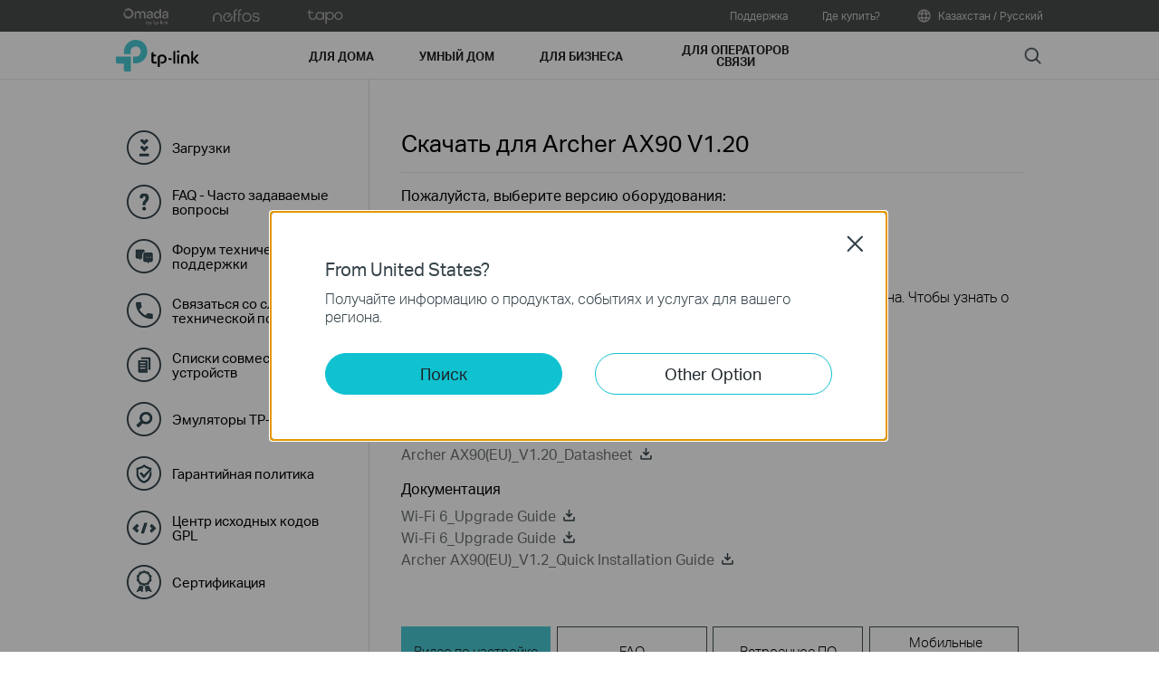

--- FILE ---
content_type: text/html; charset=UTF-8
request_url: https://www.tp-link.com/kz/support/download/archer-ax90/
body_size: 34505
content:
<!DOCTYPE html>
<html lang="ru-kz" xml:lang="ru-kz" class="lang-ru-kz site-47">
<head>
  <link rel="canonical" href="https://www.tp-link.com/kz/support/download/archer-ax90/" />
  <meta charset="utf-8" />
<meta http-equiv="X-UA-Compatible" content="IE=edge,chrome=1" />
<meta name="viewport" content="width=device-width, minimum-scale=1, initial-scale=1, user-scalable=no" />
<meta name="SiteID" content="47" value="47" /><meta name="AppPath" content="kz" value="kz" /><title>Скачать для Archer AX90 | TP-Link Қазақстан Республикасы</title>
<meta name="description" content="TP Link - Download Center Detail" />
<meta property="og:title" content="Скачать для Archer AX90 | TP-Link Қазақстан Республикасы" />
<meta property="og:description" content="TP Link - Download Center Detail" />
<meta property="og:image" content="https://static.tp-link.com/assets/images/icon/open_graph_logo.png" />
<meta property="og:type" content="website" />
<meta property="og:url" content="https://www.tp-link.com/kz/support/download/archer-ax90/" />
<meta property="og:site_name" content="TP-Link" />
<meta name="application-name" content="TP-Link" />
<link rel="shortcut icon" href="https://static.tp-link.com/favicon.ico" type="image/x-icon" />
<link rel="stylesheet" href="https://static.tp-link.com/res/style/css/main.css?202411" />
<!--[if lt IE 9]>
<script src="https://static.tp-link.com/assets/js/hack/html5shiv.js"></script><script src="https://static.tp-link.com/assets/js/hack/selectivizr-min.js"></script>
<![endif]-->
<script src="https://static.tp-link.com/assets/js/jquery/jquery-1.9.1.min.js"></script>
  <link rel="stylesheet" href="https://static.tp-link.com/assets/css/support-detail.css?20250714">
  <script src="https://static.tp-link.com/res/js/pageext/tpweb.js?20250714"></script>
  <script src="https://static.tp-link.com/assets/js/support-detail.js?20250714"></script>
  <script src="https://static.tp-link.com/assets/js/faqs-filter.js?20250714"></script>
  <script src="https://static.tp-link.com/assets/js/related-document.js?20250714"></script>
  <script>var model_class_name = 'wi-fi-routers';</script>
</head>
<body class="no-viewport soho">
  <div class="page-content-wrapper">
    <!--[if lte IE 9]>
<p style="text-align:center;padding:0.5em 6%;margin:0;color:#fefefe;background:#aaa;">You are using an outdated browser. Please <a href="http://www.microsoft.com/download/internet-explorer.aspx" target="_blank">upgrade your browser</a> to improve your experience.</p>
<![endif]-->
<link rel="stylesheet" href="https://static.tp-link.com/assets/css/common.css?20250718" />
  <noscript><p style="text-align:center;padding:0.5em 6%;margin:0;color:#fefefe;background:#aaa;">Your browser does not support JavaScript. Please turn it on for the best experience.</p></noscript>
  <script src="https://static.tp-link.com/res/js/pageext/main.js?20250702"></script>
<header class="tp-soho-header" id="headerContainer">
  <a href="#main-content" class="tp-ada-hidden skip-to-main-button" lang="en">Click to skip the navigation bar</a>
  <div id="tp-top">
    <div class="tp-container">
      <div class="tp-container-inner">
        <div class="tp-top-brand">
          <ul class="tp-top-brand-list">
                <li class="tp-top-list-item tp-top-brand-item">
                  <a aria-label="omada official website " class="ga-click tp-top-link tp-top-logo icon-upper-menu-omada" data-vars-event-category="SOHO_Header-Brand_omada" data-vars-event-label="https://www.omadanetworks.com/kz/" href="https://www.omadanetworks.com/kz/">&nbsp;</a>
                </li>
                <li class="tp-top-list-item tp-top-brand-item">
                  <a aria-label="neffos official website " class="ga-click tp-top-link tp-top-logo icon-upper-menu-neffos" data-vars-event-category="SOHO_Header-Brand_neffos" data-vars-event-label="https://www.neffos.com/kz/" href="https://www.neffos.com/kz/">&nbsp;</a>
                </li>
                <li class="tp-top-list-item tp-top-brand-item">
                  <a aria-label="tapo official website " class="ga-click tp-top-link tp-top-logo icon-upper-menu-tapo" data-vars-event-category="SOHO_Header-Brand_tapo" data-vars-event-label="https://www.tapo.com/kz/" href="https://www.tapo.com/kz/">&nbsp;</a>
                </li>
          </ul>
        </div>
        <div class="tp-top-site">
            <span data-id="function-support">
              <a   class="tp-top-link ga-click" data-vars-event-category="SOHO_Header-Menu_function-support" data-vars-event-label="/kz/support/" href="/kz/support/">Поддержка</a>
                <img role="button" aria-expanded="false" class="arrow-img tp-ada-hiddenButton" tabindex="0" src="https://static.tp-link.com/assets/images/icon/arrow-white-down.svg" alt="Поддержка">
              <div class="tp-top-sub-nav">
                <ol>
                  <li><a class="ga-click" data-vars-event-category="SOHO_Header-Menu_function-all-support" data-vars-event-label="/kz/support/" href="/kz/support/">Вся поддержка</a></li>
                  <li><a class="ga-click" data-vars-event-category="SOHO_Header-Menu_function-download-center" data-vars-event-label="/kz/support/download/" href="/kz/support/download/">Загрузки</a></li>
                  <li><a class="ga-click" data-vars-event-category="SOHO_Header-Menu_function-faqs" data-vars-event-label="/kz/support/faq/" href="/kz/support/faq/">FAQ - Часто задаваемые вопросы</a></li>
                  <li><a class="ga-click" data-vars-event-category="SOHO_Header-Menu_function-forum" data-vars-event-label="https://community.tp-link.com" href="https://community.tp-link.com">Форум технической поддержки</a></li>
                  <li><a class="ga-click" data-vars-event-category="SOHO_Header-Menu_function-tech-support" data-vars-event-label="/kz/support/contact-technical-support/" href="/kz/support/contact-technical-support/">Связаться со службой технической поддержки</a></li>
                  <li><a class="ga-click" data-vars-event-category="SOHO_Header-Menu_function-comp-list" data-vars-event-label="/kz/support/compatibility-list/" href="/kz/support/compatibility-list/">Списки совместимых устройств</a></li>
                </ol>
              </div>
            </span>
            <span data-id="function-whereToBuy">
              <a   class="tp-top-link ga-click" data-vars-event-category="SOHO_Header-Menu_function-whereToBuy" data-vars-event-label="/kz/where-to-buy/" href="/kz/where-to-buy/">Где купить?</a>
            </span>
          <span>
            <a data-vars-event-category="SOHO_Header-ChooseLocation" data-vars-event-label="/kz/choose-your-location/" href="/kz/choose-your-location/" class="tp-top-link ga-click">
              <i class="tp-global"></i>
              Казахстан / Русский</a>
          </span>
        </div>
      </div>
    </div>
  </div>
  <div class="tp-soho-header-main">
    <div class="tp-container tp-soho-header-container">
      <div class="tp-soho-logo-box">
        <a aria-label="TP-Link, Reliably Smart" class="ga-click tp-soho-logo" data-vars-event-category="SOHO_Header-Logo" data-vars-event-label="/kz/" href="/kz/">TP-Link, Reliably Smart</a>
      </div>
      <div class="tp-soho-header-box">
        <nav class="tp-soho-nav-box">
          <ul class="tp-soho-nav">
            <li class="tp-soho-nav-li" data-id="for-home" >
                <span class="tp-soho-firstmenu">
                  <span>Для дома</span>
                </span>

                <img role="button" aria-expanded="false" class="arrow-img tp-ada-hiddenButton" tabindex="0" src="https://static.tp-link.com/assets/images/icon/arrow-gray-down.svg" alt=" Для дома menu">
                <div class="tp-soho-sub-nav">
                <div class="tp-soho-sub-menu">
                  <div class="tp-container">
                    <div class="tp-container-inner">
                      <ul class="tp-soho-sub-menu-list">
                          <li>
                            
                            <a class="ga-click" data-vars-event-category="SOHO_Header-Menu_bulletin-wifi7" data-vars-event-label="/kz/wifi7/" href="/kz/wifi7/">WiFi 7</a>
                          </li>
                          <li>
                            <span class="line"></span>
                          </li>
                          <li>
                            
                            <a class="ga-click" data-vars-event-category="SOHO_Header-Menu_bulletin-wifi6" data-vars-event-label="/kz/wifi6/" href="/kz/wifi6/">Обновись до WiFi 6</a>
                          </li>
                          <li>
                            <span class="line"></span>
                          </li>
                          <li>
                            
                            <a class="ga-click" data-vars-event-category="SOHO_Header-Menu_bulletin-onemesh" data-vars-event-label="/kz/onemesh/" href="/kz/onemesh/">OneMesh</a>
                          </li>
                          <li>
                            <span class="line"></span>
                          </li>
                          <li>
                            
                            <a class="ga-click" data-vars-event-category="SOHO_Header-Menu_bulletin-setup-video" data-vars-event-label="/kz/support/setup-video/" href="/kz/support/setup-video/">Видео по настройке</a>
                          </li>
                          <li>
                            <span class="line"></span>
                          </li>
                          <li>
                            
                            <a class="ga-click" data-vars-event-category="SOHO_Header-Menu_bulletin-homecare" data-vars-event-label="/kz/homecare/" href="/kz/homecare/">HomeCare</a>
                          </li>
                          <li>
                            <span class="line"></span>
                          </li>
                          <li>
                            
                            <a class="ga-click" data-vars-event-category="SOHO_Header-Menu_bulletin-homeshield" data-vars-event-label="/kz/homeshield/" href="/kz/homeshield/">HomeShield</a>
                          </li>
                          <li>
                            <span class="line"></span>
                          </li>
                          <li>
                            
                            <a class="ga-click" data-vars-event-category="SOHO_Header-Menu_bulletin--aidrivenmesh" data-vars-event-label="/kz/mesh/ai-driven-mesh/" href="/kz/mesh/ai-driven-mesh/">Умные Mesh-сети</a>
                          </li>
                      </ul>
                    </div>
                  </div>
                </div>
                <div>
                  <div class="tp-container">
                    <div class="tp-container-inner">
                      <div class="tp-soho-sub-list-wrapper">
                        <div class="tp-soho-sub-list">
                            <div class="tp-soho-sub-item">
                              <div class="tp-soho-sub-item-wrapper">
                                <div class="tp-soho-sub-item-img">
                                  <div class="tp-soho-sub-item-img-box">
                                    <a aria-label="Домашние Mesh-системы Wi-Fi" class="ga-click tp-soho-sub-item-img-link" data-vars-event-category="SOHO_Header-Menu_whole-home-wifi" data-vars-event-label="/kz/deco-mesh-wifi/" href="/kz/deco-mesh-wifi/" style='background-image:url("https://static.tp-link.com/deco_1594201901325q.png")'></a>
                                  </div>
                                </div>
                                <div class="tp-soho-sub-item-text">
                                  <p class="tp-soho-sub-item-title">
                                    <a class="ga-click" data-vars-event-category="SOHO_Header-Menu_whole-home-wifi" data-vars-event-label="/kz/deco-mesh-wifi/" href="/kz/deco-mesh-wifi/">Домашние Mesh-системы Wi-Fi</a>
                                  </p>
                                  <p class="tp-soho-sub-item-slogan">Wi-Fi для всего дома</p>
                                  <ul>
                                    <li><a class="ga-click" data-vars-event-category="SOHO_Header-Menu_deco" data-vars-event-label="/kz/home-networking/deco/" href="/kz/home-networking/deco/">Все комплекты Deco</a></li>
                                    <li><a class="ga-click" data-vars-event-category="SOHO_Header-Menu_wifi7-mesh" data-vars-event-label="/kz/home-networking/deco/?filterby=6271" href="/kz/home-networking/deco/?filterby=6271">Mesh-системы Wi-Fi 7</a></li>
                                    <li><a class="ga-click" data-vars-event-category="SOHO_Header-Menu_wifi6-6e-mesh" data-vars-event-label="/kz/home-networking/deco/?filterby=6093%7C5730" href="/kz/home-networking/deco/?filterby=6093%7C5730">Mesh-системы Wi-Fi 6/6E</a></li>
                                    <li><a class="ga-click" data-vars-event-category="SOHO_Header-Menu_wifi5-mesh" data-vars-event-label="/kz/home-networking/deco/?filterby=4809" href="/kz/home-networking/deco/?filterby=4809">Mesh-системы Wi-Fi 5</a></li>
                                    <li><a class="ga-click" data-vars-event-category="SOHO_Header-Menu_outdoor-mesh" data-vars-event-label="/kz/home-networking/deco/?filterby=6524" href="/kz/home-networking/deco/?filterby=6524">Наружные Mesh-системы</a></li>
                                    <li><a class="ga-click" data-vars-event-category="SOHO_Header-Menu_5g-4g-dsl-mesh" data-vars-event-label="/kz/home-networking/deco/?filterby=6526" href="/kz/home-networking/deco/?filterby=6526">Mesh-системы 5G/4G/DSL</a></li>
                                  </ul>
                                </div>
                              </div>
                            </div>
                            <div class="tp-soho-sub-item">
                              <div class="tp-soho-sub-item-wrapper">
                                <div class="tp-soho-sub-item-img">
                                  <div class="tp-soho-sub-item-img-box">
                                    <a aria-label="Маршрутизаторы" class="ga-click tp-soho-sub-item-img-link" data-vars-event-category="SOHO_Header-Menu_new-routers" data-vars-event-label="/kz/explore/wifi-router/" href="/kz/explore/wifi-router/" style='background-image:url("https://static.tp-link.com/routers_1594201913021b.png")'></a>
                                  </div>
                                </div>
                                <div class="tp-soho-sub-item-text">
                                  <p class="tp-soho-sub-item-title">
                                    <a class="ga-click" data-vars-event-category="SOHO_Header-Menu_new-routers" data-vars-event-label="/kz/explore/wifi-router/" href="/kz/explore/wifi-router/">Маршрутизаторы</a>
                                  </p>
                                  <p class="tp-soho-sub-item-slogan">Создайте быструю и надежную сеть</p>
                                  <ul>
                                    <li><a class="ga-click" data-vars-event-category="SOHO_Header-Menu_wi-fi-routers" data-vars-event-label="/kz/home-networking/wifi-router/" href="/kz/home-networking/wifi-router/">Все маршрутизаторы Wi-Fi</a></li>
                                    <li><a class="ga-click" data-vars-event-category="SOHO_Header-Menu_wifi-7-routers" data-vars-event-label="/kz/home-networking/wifi-router/?filterby=6271" href="/kz/home-networking/wifi-router/?filterby=6271">Маршрутизаторы Wi-Fi 7</a></li>
                                    <li><a class="ga-click" data-vars-event-category="SOHO_Header-Menu_wifi-6-routers" data-vars-event-label="/kz/home-networking/wifi-router/?filterby=5730" href="/kz/home-networking/wifi-router/?filterby=5730">Маршрутизаторы Wi-Fi 6</a></li>
                                    <li><a class="ga-click" data-vars-event-category="SOHO_Header-Menu_wifi-5-routers" data-vars-event-label="/kz/home-networking/wifi-router/?filterby=4809" href="/kz/home-networking/wifi-router/?filterby=4809">Маршрутизаторы Wi-Fi 5</a></li>
                                    <li><a class="ga-click" data-vars-event-category="SOHO_Header-Menu_vpn-router-1" data-vars-event-label="/kz/home-networking/wifi-router/?filterby=AND%7C6111%7C6112" href="/kz/home-networking/wifi-router/?filterby=AND%7C6111%7C6112">Маршрутизаторы с VPN</a></li>
                                    <li><a class="ga-click" data-vars-event-category="SOHO_Header-Menu_wifi-4-router" data-vars-event-label="/kz/home-networking/wifi-router/?filterby=4927" href="/kz/home-networking/wifi-router/?filterby=4927">Маршрутизаторы Wi-Fi 4</a></li>
                                    <li><a class="ga-click" data-vars-event-category="SOHO_Header-Menu_gaming-routers" data-vars-event-label="/kz/home-networking/wifi-router/?filterby=5748" href="/kz/home-networking/wifi-router/?filterby=5748">Игровые маршрутизаторы</a></li>
                                    <li><a class="ga-click" data-vars-event-category="SOHO_Header-Menu_explore-wifi-router" data-vars-event-label="/kz/explore/wifi-router/" href="/kz/explore/wifi-router/">Ваш выбор</a></li>
                                    <li><a class="ga-click" data-vars-event-category="SOHO_Header-Menu_portable-travel-routers" data-vars-event-label="/kz/home-networking/wifi-router/?filterby=5973" href="/kz/home-networking/wifi-router/?filterby=5973">Портативные маршрутизаторы</a></li>
                                    <li><a class="ga-click" data-vars-event-category="SOHO_Header-Menu_easy-mesh-routers" data-vars-event-label="/kz/easymesh/product-list/#wi-fi-routers" href="/kz/easymesh/product-list/#wi-fi-routers">Маршрутизаторы EasyMesh</a></li>
                                  </ul>
                                </div>
                              </div>
                            </div>
                            <div class="tp-soho-sub-item">
                              <div class="tp-soho-sub-item-wrapper">
                                <div class="tp-soho-sub-item-img">
                                  <div class="tp-soho-sub-item-img-box">
                                    <a aria-label="Модемы/Шлюзы" class="ga-click tp-soho-sub-item-img-link" data-vars-event-category="SOHO_Header-Menu_modems-gateways" data-vars-event-label="/kz/home-networking/all-gateways/" href="/kz/home-networking/all-gateways/" style='background-image:url("https://static.tp-link.com/gateways_1594201973107v.png")'></a>
                                  </div>
                                </div>
                                <div class="tp-soho-sub-item-text">
                                  <p class="tp-soho-sub-item-title">
                                    <a class="ga-click" data-vars-event-category="SOHO_Header-Menu_modems-gateways" data-vars-event-label="/kz/home-networking/all-gateways/" href="/kz/home-networking/all-gateways/">Модемы/Шлюзы</a>
                                  </p>
                                  <p class="tp-soho-sub-item-slogan">Ваше окно в Интернет</p>
                                  <ul>
                                    <li><a class="ga-click" data-vars-event-category="SOHO_Header-Menu_dsl-modems-&-routers" data-vars-event-label="/kz/home-networking/dsl-modem-router/" href="/kz/home-networking/dsl-modem-router/">Маршрутизаторы ADSL/VDSL</a></li>
                                    <li><a class="ga-click" data-vars-event-category="SOHO_Header-Menu_c-5g-4g-routers" data-vars-event-label="/kz/home-networking/5g-4g-router/" href="/kz/home-networking/5g-4g-router/">Маршрутизаторы 5G/4G</a></li>
                                    <li><a class="ga-click" data-vars-event-category="SOHO_Header-Menu_lte-3g" data-vars-event-label="/kz/home-networking/lte-3g/" href="/kz/home-networking/lte-3g/">Оборудование Mi-Fi</a></li>
                                  </ul>
                                </div>
                              </div>
                            </div>
                            <div class="tp-soho-sub-item">
                              <div class="tp-soho-sub-item-wrapper">
                                <div class="tp-soho-sub-item-img">
                                  <div class="tp-soho-sub-item-img-box">
                                    <a aria-label="Расширение сети" class="ga-click tp-soho-sub-item-img-link" data-vars-event-category="SOHO_Header-Menu_network-expansion" data-vars-event-label="/kz/home-networking/all-network-expansion/" href="/kz/home-networking/all-network-expansion/" style='background-image:url("https://static.tp-link.com/expansions_1594201987010a.png")'></a>
                                  </div>
                                </div>
                                <div class="tp-soho-sub-item-text">
                                  <p class="tp-soho-sub-item-title">
                                    <a class="ga-click" data-vars-event-category="SOHO_Header-Menu_network-expansion" data-vars-event-label="/kz/home-networking/all-network-expansion/" href="/kz/home-networking/all-network-expansion/">Расширение сети</a>
                                  </p>
                                  <p class="tp-soho-sub-item-slogan">Легкий путь расширения и улучшения Вашей сети</p>
                                  <ul>
                                    <li><a class="ga-click" data-vars-event-category="SOHO_Header-Menu_range-extenders" data-vars-event-label="/kz/home-networking/range-extender/" href="/kz/home-networking/range-extender/">Усилители Wi-Fi</a></li>
                                    <li><a class="ga-click" data-vars-event-category="SOHO_Header-Menu_powerline-adapters" data-vars-event-label="/kz/home-networking/powerline/" href="/kz/home-networking/powerline/">Адаптеры Powerline</a></li>
                                    <li><a class="ga-click" data-vars-event-category="SOHO_Header-Menu_access-points" data-vars-event-label="/kz/home-networking/access-point/" href="/kz/home-networking/access-point/">Точки доступа</a></li>
                                  </ul>
                                </div>
                              </div>
                            </div>
                          </div>
                          <div class="tp-soho-sub-list">
                            <div class="tp-soho-sub-item">
                              <div class="tp-soho-sub-item-wrapper">
                                <div class="tp-soho-sub-item-img">
                                  <div class="tp-soho-sub-item-img-box">
                                    <a aria-label="Коммутаторы SOHO" class="ga-click tp-soho-sub-item-img-link" data-vars-event-category="SOHO_Header-Menu_home-switches" data-vars-event-label="/kz/home-networking/soho-switch/" href="/kz/home-networking/soho-switch/" style='background-image:url("https://static.tp-link.com/soho-switches_1594201998968q.png")'></a>
                                  </div>
                                </div>
                                <div class="tp-soho-sub-item-text">
                                  <p class="tp-soho-sub-item-title">
                                    <a class="ga-click" data-vars-event-category="SOHO_Header-Menu_home-switches" data-vars-event-label="/kz/home-networking/soho-switch/" href="/kz/home-networking/soho-switch/">Коммутаторы SOHO</a>
                                  </p>
                                  <p class="tp-soho-sub-item-slogan">Обеспечьте свой дом надежными проводными соединениями</p>
                                  <ul>
                                    <li><a class="ga-click" data-vars-event-category="SOHO_Header-Menu_c-5-port-switches" data-vars-event-label="/kz/home-networking/soho-switch/?filterby=4996" href="/kz/home-networking/soho-switch/?filterby=4996">5-портовые коммутаторы</a></li>
                                    <li><a class="ga-click" data-vars-event-category="SOHO_Header-Menu_c-8-port-switches" data-vars-event-label="/kz/home-networking/soho-switch/?filterby=5889" href="/kz/home-networking/soho-switch/?filterby=5889">8-портовые коммутаторы</a></li>
                                  </ul>
                                </div>
                              </div>
                            </div>
                            <div class="tp-soho-sub-item">
                              <div class="tp-soho-sub-item-wrapper">
                                <div class="tp-soho-sub-item-img">
                                  <div class="tp-soho-sub-item-img-box">
                                    <a aria-label="Адаптеры" class="ga-click tp-soho-sub-item-img-link" data-vars-event-category="SOHO_Header-Menu_all-adapter" data-vars-event-label="/kz/home-networking/all-adapter/" href="/kz/home-networking/all-adapter/" style='background-image:url("https://static.tp-link.com/adapters_1594202045743d.png")'></a>
                                  </div>
                                </div>
                                <div class="tp-soho-sub-item-text">
                                  <p class="tp-soho-sub-item-title">
                                    <a class="ga-click" data-vars-event-category="SOHO_Header-Menu_all-adapter" data-vars-event-label="/kz/home-networking/all-adapter/" href="/kz/home-networking/all-adapter/">Адаптеры</a>
                                  </p>
                                  <p class="tp-soho-sub-item-slogan">Обеспечьте свои устройства подключением к быстрому Wi-Fi</p>
                                  <ul>
                                    <li><a class="ga-click" data-vars-event-category="SOHO_Header-Menu_adapters" data-vars-event-label="/kz/home-networking/adapter/" href="/kz/home-networking/adapter/">Адаптеры USB</a></li>
                                    <li><a class="ga-click" data-vars-event-category="SOHO_Header-Menu_high-power-adapters" data-vars-event-label="/kz/home-networking/high-power-adapter/" href="/kz/home-networking/high-power-adapter/">Адаптеры USB высокого усиления</a></li>
                                    <li><a class="ga-click" data-vars-event-category="SOHO_Header-Menu_pci-adapters" data-vars-event-label="/kz/home-networking/pci-adapter/" href="/kz/home-networking/pci-adapter/">Адаптеры PCIe</a></li>
                                  </ul>
                                </div>
                              </div>
                            </div>
                            <div class="tp-soho-sub-item">
                              <div class="tp-soho-sub-item-wrapper">
                                <div class="tp-soho-sub-item-img">
                                  <div class="tp-soho-sub-item-img-box">
                                    <a aria-label="Аксессуары" class="ga-click tp-soho-sub-item-img-link" data-vars-event-category="SOHO_Header-Menu_new-accessories" data-vars-event-label="/kz/home-networking/all-accessories/" href="/kz/home-networking/all-accessories/" style='background-image:url("https://static.tp-link.com/accessories_1594202064795y.png")'></a>
                                  </div>
                                </div>
                                <div class="tp-soho-sub-item-text">
                                  <p class="tp-soho-sub-item-title">
                                    <a class="ga-click" data-vars-event-category="SOHO_Header-Menu_new-accessories" data-vars-event-label="/kz/home-networking/all-accessories/" href="/kz/home-networking/all-accessories/">Аксессуары</a>
                                  </p>
                                  <p class="tp-soho-sub-item-slogan">Все остальное, что Вам нужно для образа жизни "на связи"</p>
                                  <ul>
                                    <li><a class="ga-click" data-vars-event-category="SOHO_Header-Menu_print-servers" data-vars-event-label="/kz/home-networking/print-server/" href="/kz/home-networking/print-server/">Принт-серверы</a></li>
                                    <li><a class="ga-click" data-vars-event-category="SOHO_Header-Menu_entertainment--devices" data-vars-event-label="/kz/home-networking/entertainment-device/" href="/kz/home-networking/entertainment-device/">Устройства мультимедиа</a></li>
                                    <li><a class="ga-click" data-vars-event-category="SOHO_Header-Menu_antennas" data-vars-event-label="/kz/home-networking/antenna/" href="/kz/home-networking/antenna/">Антенны</a></li>
                                    <li><a class="ga-click" data-vars-event-category="SOHO_Header-Menu_usb-hubs" data-vars-event-label="/kz/home-networking/usb-hub/" href="/kz/home-networking/usb-hub/">Концентраторы USB</a></li>
                                    <li><a class="ga-click" data-vars-event-category="SOHO_Header-Menu_usb-converters" data-vars-event-label="/kz/home-networking/usb-converter/" href="/kz/home-networking/usb-converter/">Адаптеры USB <-> LAN</a></li>
                                  </ul>
                                </div>
                              </div>
                            </div>
                        </div>
                      </div>
                    </div>
                  </div>
                </div>
              </div>
            </li>
            <li class="tp-soho-nav-li" data-id="smart-home" >
                <span class="tp-soho-firstmenu">
                  <span>Умный дом</span>
                </span>

                <img role="button" aria-expanded="false" class="arrow-img tp-ada-hiddenButton" tabindex="0" src="https://static.tp-link.com/assets/images/icon/arrow-gray-down.svg" alt=" Умный дом menu">
                <div class="tp-soho-sub-nav">
                <div class="tp-soho-sub-menu">
                  <div class="tp-container">
                    <div class="tp-container-inner">
                      <ul class="tp-soho-sub-menu-list">
                          <li>
                            <i class="tp-soho-sub-menu-item-icon">&nbsp;</i>
                            <a class="ga-click" data-vars-event-category="SOHO_Header-Menu_bulletin-Matter" data-vars-event-label="/kz/technology/matter/" href="/kz/technology/matter/">Matter</a>
                          </li>
                          <li>
                            <span class="line"></span>
                          </li>
                          <li>
                            
                            <a class="ga-click" data-vars-event-category="SOHO_Header-Menu_bulletin-smart-actions" data-vars-event-label="/kz/technology/tapo-smart-action/" href="/kz/technology/tapo-smart-action/">Smart Actions 2.0</a>
                          </li>
                          <li>
                            <span class="line"></span>
                          </li>
                          <li>
                            
                            <a class="ga-click" data-vars-event-category="SOHO_Header-Menu_bulletin-tapo-privacy-security" data-vars-event-label="/kz/technology/tapo-privacy/" href="/kz/technology/tapo-privacy/">Tapo Privacy and Security</a>
                          </li>
                          <li>
                            <span class="line"></span>
                          </li>
                          <li>
                            
                            <a class="ga-click" data-vars-event-category="SOHO_Header-Menu_bulletin-tapo" data-vars-event-label="https://www.tapo.com/kz" href="https://www.tapo.com/kz">Tapo Smart</a>
                          </li>
                      </ul>
                    </div>
                  </div>
                </div>
                <div>
                  <div class="tp-container">
                    <div class="tp-container-inner">
                      <div class="tp-soho-sub-list-wrapper">
                        <div class="tp-soho-sub-list">
                            <div class="tp-soho-sub-item">
                              <div class="tp-soho-sub-item-wrapper">
                                <div class="tp-soho-sub-item-img">
                                  <div class="tp-soho-sub-item-img-box">
                                    <a aria-label="Облачные камеры" class="ga-click tp-soho-sub-item-img-link" data-vars-event-category="SOHO_Header-Menu_cloud-cameras" data-vars-event-label="/kz/home-networking/cloud-camera/" href="/kz/home-networking/cloud-camera/" style='background-image:url("https://static.tp-link.com/с200_1606466205587d.png")'></a>
                                  </div>
                                </div>
                                <div class="tp-soho-sub-item-text">
                                  <p class="tp-soho-sub-item-title">
                                    <a class="ga-click" data-vars-event-category="SOHO_Header-Menu_cloud-cameras" data-vars-event-label="/kz/home-networking/cloud-camera/" href="/kz/home-networking/cloud-camera/">Облачные камеры</a>
                                  </p>
                                  <p class="tp-soho-sub-item-slogan">Следите за тем, что имеет для Вас значение</p>
                                </div>
                              </div>
                            </div>
                            <div class="tp-soho-sub-item">
                              <div class="tp-soho-sub-item-wrapper">
                                <div class="tp-soho-sub-item-img">
                                  <div class="tp-soho-sub-item-img-box">
                                    <a aria-label="Умные розетки" class="ga-click tp-soho-sub-item-img-link" data-vars-event-category="SOHO_Header-Menu_smart-plugs" data-vars-event-label="/kz/home-networking/smart-plug/" href="/kz/home-networking/smart-plug/" style='background-image:url("https://static.tp-link.com/Plug_1595491092224l.jpg")'></a>
                                  </div>
                                </div>
                                <div class="tp-soho-sub-item-text">
                                  <p class="tp-soho-sub-item-title">
                                    <a class="ga-click" data-vars-event-category="SOHO_Header-Menu_smart-plugs" data-vars-event-label="/kz/home-networking/smart-plug/" href="/kz/home-networking/smart-plug/">Умные розетки</a>
                                  </p>
                                  <p class="tp-soho-sub-item-slogan">Сделайте свои домашние устройства умнее</p>
                                </div>
                              </div>
                            </div>
                            <div class="tp-soho-sub-item">
                              <div class="tp-soho-sub-item-wrapper">
                                <div class="tp-soho-sub-item-img">
                                  <div class="tp-soho-sub-item-img-box">
                                    <a aria-label="Умное освещение" class="ga-click tp-soho-sub-item-img-link" data-vars-event-category="SOHO_Header-Menu_smart-bulbs" data-vars-event-label="/kz/home-networking/smart-bulb/" href="/kz/home-networking/smart-bulb/" style='background-image:url("https://static.tp-link.com/upload/menu/Tapo_Series_20220516081658l.jpg")'></a>
                                  </div>
                                </div>
                                <div class="tp-soho-sub-item-text">
                                  <p class="tp-soho-sub-item-title">
                                    <a class="ga-click" data-vars-event-category="SOHO_Header-Menu_smart-bulbs" data-vars-event-label="/kz/home-networking/smart-bulb/" href="/kz/home-networking/smart-bulb/">Умное освещение</a>
                                  </p>
                                  <p class="tp-soho-sub-item-slogan">Сделайте свой дом ярче с умом</p>
                                </div>
                              </div>
                            </div>
                            <div class="tp-soho-sub-item">
                              <div class="tp-soho-sub-item-wrapper">
                                <div class="tp-soho-sub-item-img">
                                  <div class="tp-soho-sub-item-img-box">
                                    <a aria-label="Умные IoT-хабы" class="ga-click tp-soho-sub-item-img-link" data-vars-event-category="SOHO_Header-Menu_smart-hub" data-vars-event-label="/kz/home-networking/smart-hub/" href="/kz/home-networking/smart-hub/" style='background-image:url("https://static.tp-link.com/upload/menu/smarthub-icon3_20220802064131f.png")'></a>
                                  </div>
                                </div>
                                <div class="tp-soho-sub-item-text">
                                  <p class="tp-soho-sub-item-title">
                                    <a class="ga-click" data-vars-event-category="SOHO_Header-Menu_smart-hub" data-vars-event-label="/kz/home-networking/smart-hub/" href="/kz/home-networking/smart-hub/">Умные IoT-хабы</a>
                                  </p>
                                  <p class="tp-soho-sub-item-slogan">С легкостью соедините всё</p>
                                </div>
                              </div>
                            </div>
                          </div>
                          <div class="tp-soho-sub-list">
                            <div class="tp-soho-sub-item">
                              <div class="tp-soho-sub-item-wrapper">
                                <div class="tp-soho-sub-item-img">
                                  <div class="tp-soho-sub-item-img-box">
                                    <a aria-label="Умные датчики" class="ga-click tp-soho-sub-item-img-link" data-vars-event-category="SOHO_Header-Menu_smart-sensors" data-vars-event-label="/kz/smart-home/smart-sensor/" href="/kz/smart-home/smart-sensor/" style='background-image:url("https://static.tp-link.com/KT100_1610093967712f.jpg")'></a>
                                  </div>
                                </div>
                                <div class="tp-soho-sub-item-text">
                                  <p class="tp-soho-sub-item-title">
                                    <a class="ga-click" data-vars-event-category="SOHO_Header-Menu_smart-sensors" data-vars-event-label="/kz/smart-home/smart-sensor/" href="/kz/smart-home/smart-sensor/">Умные датчики</a>
                                  </p>
                                  <p class="tp-soho-sub-item-slogan">Беззаботная домашняя автоматизация</p>
                                </div>
                              </div>
                            </div>
                            <div class="tp-soho-sub-item">
                              <div class="tp-soho-sub-item-wrapper">
                                <div class="tp-soho-sub-item-img">
                                  <div class="tp-soho-sub-item-img-box">
                                    <a aria-label="Умные выключатели" class="ga-click tp-soho-sub-item-img-link" data-vars-event-category="SOHO_Header-Menu_home-smart-switches" data-vars-event-label="/kz/home-networking/smart-switch/" href="/kz/home-networking/smart-switch/" style='background-image:url("https://static.tp-link.com/smart-switches_1594202137573s.png")'></a>
                                  </div>
                                </div>
                                <div class="tp-soho-sub-item-text">
                                  <p class="tp-soho-sub-item-title">
                                    <a class="ga-click" data-vars-event-category="SOHO_Header-Menu_home-smart-switches" data-vars-event-label="/kz/home-networking/smart-switch/" href="/kz/home-networking/smart-switch/">Умные выключатели</a>
                                  </p>
                                  <p class="tp-soho-sub-item-slogan">Больше, чем просто включение и выключение</p>
                                </div>
                              </div>
                            </div>
                            <div class="tp-soho-sub-item">
                              <div class="tp-soho-sub-item-wrapper">
                                <div class="tp-soho-sub-item-img">
                                  <div class="tp-soho-sub-item-img-box">
                                    <a aria-label="Умные термостаты" class="ga-click tp-soho-sub-item-img-link" data-vars-event-category="SOHO_Header-Menu_smart-thermostat" data-vars-event-label="/kz/home-networking/smart-thermostat/" href="/kz/home-networking/smart-thermostat/" style='background-image:url("https://static.tp-link.com/upload/menu/ke100_20220826070540y.png")'></a>
                                  </div>
                                </div>
                                <div class="tp-soho-sub-item-text">
                                  <p class="tp-soho-sub-item-title">
                                    <a class="ga-click" data-vars-event-category="SOHO_Header-Menu_smart-thermostat" data-vars-event-label="/kz/home-networking/smart-thermostat/" href="/kz/home-networking/smart-thermostat/">Умные термостаты</a>
                                  </p>
                                  <p class="tp-soho-sub-item-slogan">Ежедневный комфорт и экономия</p>
                                </div>
                              </div>
                            </div>
                            <div class="tp-soho-sub-item">
                              <div class="tp-soho-sub-item-wrapper">
                                <div class="tp-soho-sub-item-img">
                                  <div class="tp-soho-sub-item-img-box">
                                    <a aria-label="Роботы-пылесосы" class="ga-click tp-soho-sub-item-img-link" data-vars-event-category="SOHO_Header-Menu_smart-robot-vacuum" data-vars-event-label="/kz/smart-home/all-robot-vacuum/" href="/kz/smart-home/all-robot-vacuum/" style='background-image:url("https://static.tp-link.com/upload/menu/Tapo-RV30-Plus(EU)1.0-R-Package_20221028092209u.png")'></a>
                                  </div>
                                </div>
                                <div class="tp-soho-sub-item-text">
                                  <p class="tp-soho-sub-item-title">
                                    <a class="ga-click" data-vars-event-category="SOHO_Header-Menu_smart-robot-vacuum" data-vars-event-label="/kz/smart-home/all-robot-vacuum/" href="/kz/smart-home/all-robot-vacuum/">Роботы-пылесосы</a>
                                  </p>
                                  <p class="tp-soho-sub-item-slogan">Ежедневная уборка стала проще</p>
                                  <ul>
                                    <li><a class="ga-click" data-vars-event-category="SOHO_Header-Menu_robot-vacuum" data-vars-event-label="/kz/smart-home/robot-vacuum/" href="/kz/smart-home/robot-vacuum/">Роботы-пылесосы</a></li>
                                    <li><a class="ga-click" data-vars-event-category="SOHO_Header-Menu_robot-vacuum-accessory" data-vars-event-label="/kz/smart-home/robot-vacuum-accessory/" href="/kz/smart-home/robot-vacuum-accessory/">Аксессуары для роботов-пылесосов</a></li>
                                  </ul>
                                </div>
                              </div>
                            </div>
                          </div>
                          <div class="tp-soho-sub-list">
                            <div class="tp-soho-sub-item">
                              <div class="tp-soho-sub-item-wrapper">
                                <div class="tp-soho-sub-item-img">
                                  <div class="tp-soho-sub-item-img-box">
                                    <a aria-label="Умные дверные звонки" class="ga-click tp-soho-sub-item-img-link" data-vars-event-category="SOHO_Header-Menu_smart-doorbell" data-vars-event-label="/kz/smart-home/smart-doorbell/" href="/kz/smart-home/smart-doorbell/" style='background-image:url("https://static.tp-link.com/upload/image-header/Tapo-D235_UN_1.0_overview_normal_20240610183914q.png")'></a>
                                  </div>
                                </div>
                                <div class="tp-soho-sub-item-text">
                                  <p class="tp-soho-sub-item-title">
                                    <a class="ga-click" data-vars-event-category="SOHO_Header-Menu_smart-doorbell" data-vars-event-label="/kz/smart-home/smart-doorbell/" href="/kz/smart-home/smart-doorbell/">Умные дверные звонки</a>
                                  </p>
                                  <p class="tp-soho-sub-item-slogan">Умная безопасность у вашей входной двери</p>
                                </div>
                              </div>
                            </div>
                            <div class="tp-soho-sub-item">
                              <div class="tp-soho-sub-item-wrapper">
                                <div class="tp-soho-sub-item-img">
                                  <div class="tp-soho-sub-item-img-box">
                                    <a aria-label="Умные дверные замки" class="ga-click tp-soho-sub-item-img-link" data-vars-event-category="SOHO_Header-Menu_smart-door-lock" data-vars-event-label="/kz/smart-home/smart-door-lock/" href="/kz/smart-home/smart-door-lock/" style='background-image:url("https://static.tp-link.com/upload/menu/Tapo_DL110_EU_1.0_2407_overview_20240812032619y.png")'></a>
                                  </div>
                                </div>
                                <div class="tp-soho-sub-item-text">
                                  <p class="tp-soho-sub-item-title">
                                    <a class="ga-click" data-vars-event-category="SOHO_Header-Menu_smart-door-lock" data-vars-event-label="/kz/smart-home/smart-door-lock/" href="/kz/smart-home/smart-door-lock/">Умные дверные замки</a>
                                  </p>
                                  <p class="tp-soho-sub-item-slogan">Откройте умное будущее с технологиями</p>
                                </div>
                              </div>
                            </div>
                        </div>
                      </div>
                    </div>
                  </div>
                </div>
              </div>
            </li>
            <li class="tp-soho-nav-li" data-id="for-business" >
                <a class="tp-soho-firstmenu ga-click" data-vars-event-category="SOHO_Header-Menu_for-business" data-vars-event-label="https://www.omadanetworks.com/kz/" href="https://www.omadanetworks.com/kz/">
                  <span>Для бизнеса</span>
                </a>

                <img role="button" aria-expanded="false" class="arrow-img tp-ada-hiddenButton" tabindex="0" src="https://static.tp-link.com/assets/images/icon/arrow-gray-down.svg" alt=" Для бизнеса menu">
                <div class="tp-soho-sub-nav">
                <div>
                  <div class="tp-container">
                    <div class="tp-container-inner">
                      <div class="tp-soho-sub-list-wrapper">
                        <div class="tp-soho-sub-list">
                            <div class="tp-soho-sub-item">
                              <div class="tp-soho-sub-item-wrapper">
                                <div class="tp-soho-sub-item-img">
                                  <div class="tp-soho-sub-item-img-box">
                                    <a aria-label="Omada" class="ga-click tp-soho-sub-item-img-link" data-vars-event-category="SOHO_Header-Menu_omada-cloud-sdn" data-vars-event-label="/kz/business-networking/all-omada/" href="/kz/business-networking/all-omada/" style='background-image:url("https://static.tp-link.com/upload/menu/Omada_20241220024256b.png")'></a>
                                  </div>
                                </div>
                                <div class="tp-soho-sub-item-text">
                                  <p class="tp-soho-sub-item-title">
                                    <a class="ga-click" data-vars-event-category="SOHO_Header-Menu_omada-cloud-sdn" data-vars-event-label="/kz/business-networking/all-omada/" href="/kz/business-networking/all-omada/">Omada</a>
                                  </p>
                                  <p class="tp-soho-sub-item-slogan">Облачные сетевые решения для малого и среднего бизнеса</p>
                                  <ul>
                                    <li><a class="ga-click" data-vars-event-category="SOHO_Header-Menu_smb-href-omada-cloud-sdn-what" data-vars-event-label="/kz/omada-sdn/" href="/kz/omada-sdn/">Что такое Omada?</a></li>
                                    <li><a class="ga-click" data-vars-event-category="SOHO_Header-Menu_omada-acces-points" data-vars-event-label="/kz/business-networking/omada/wifi/" href="/kz/business-networking/omada/wifi/">Устройства WiFi</a></li>
                                    <li><a class="ga-click" data-vars-event-category="SOHO_Header-Menu_omada-switch" data-vars-event-label="/kz/business-networking/all-omada-switch/" href="/kz/business-networking/all-omada-switch/">Коммутаторы</a></li>
                                    <li><a class="ga-click" data-vars-event-category="SOHO_Header-Menu_omada-router" data-vars-event-label="/kz/business-networking/omada/router/" href="/kz/business-networking/omada/router/">Маршрутизаторы</a></li>
                                    <li><a class="ga-click" data-vars-event-category="SOHO_Header-Menu_omada-controllers" data-vars-event-label="/kz/business-networking/omada-controller-cloud-based/" href="/kz/business-networking/omada-controller-cloud-based/">Контроллеры</a></li>
                                    <li><a class="ga-click" data-vars-event-category="SOHO_Header-Menu_soho-smb-accessory" data-vars-event-label="/kz/business-networking/omada/accessory/" href="/kz/business-networking/omada/accessory/">Аксессуары</a></li>
                                    <li><a class="ga-click" data-vars-event-category="SOHO_Header-Menu_smb-href-omada-all-product" data-vars-event-label="/kz/business-networking/all-omada/" href="/kz/business-networking/all-omada/">Все продукты Omada</a></li>
                                  </ul>
                                </div>
                              </div>
                            </div>
                            <div class="tp-soho-sub-item">
                              <div class="tp-soho-sub-item-wrapper">
                                <div class="tp-soho-sub-item-img">
                                  <div class="tp-soho-sub-item-img-box">
                                    <a aria-label="VIGI" class="ga-click tp-soho-sub-item-img-link" data-vars-event-category="SOHO_Header-Menu_Suveillance" data-vars-event-label="https://www.vigi.com/kz/" href="https://www.vigi.com/kz/" style='background-image:url("https://static.tp-link.com/upload/menu/nav-VIGI_20231102070827c.png")'></a>
                                  </div>
                                </div>
                                <div class="tp-soho-sub-item-text">
                                  <p class="tp-soho-sub-item-title">
                                    <a class="ga-click" data-vars-event-category="SOHO_Header-Menu_Suveillance" data-vars-event-label="https://www.vigi.com/kz/" href="https://www.vigi.com/kz/">VIGI</a>
                                  </p>
                                  <p class="tp-soho-sub-item-slogan">Интеллектуальное решение для видеонаблюдения для малого и среднего бизнеса</p>
                                  <ul>
                                    <li><a class="ga-click" data-vars-event-category="SOHO_Header-Menu_soho-vigi-what-is-vigi" data-vars-event-label="https://www.vigi.com/kz/vigi/about-vigi/" href="https://www.vigi.com/kz/vigi/about-vigi/">Что такое VIGI?</a></li>
                                    <li><a class="ga-click" data-vars-event-category="SOHO_Header-Menu_vigi-network-camera" data-vars-event-label="https://www.vigi.com/kz/business-networking/vigi-network-camera/" href="https://www.vigi.com/kz/business-networking/vigi-network-camera/">IP-камеры</a></li>
                                    <li><a class="ga-click" data-vars-event-category="SOHO_Header-Menu_vigi-network-video-recorder" data-vars-event-label="https://www.vigi.com/kz/business-networking/vigi-network-video-recorder/" href="https://www.vigi.com/kz/business-networking/vigi-network-video-recorder/">Видеорегистраторы</a></li>
                                    <li><a class="ga-click" data-vars-event-category="SOHO_Header-Menu_soho-smb-surveillance-accessory" data-vars-event-label="https://www.vigi.com/kz/business-networking/vigi-accessory/" href="https://www.vigi.com/kz/business-networking/vigi-accessory/">Аксессуары</a></li>
                                    <li><a class="ga-click" data-vars-event-category="SOHO_Header-Menu_soho-smb-surveillance-software-service" data-vars-event-label="https://www.vigi.com/kz/business-networking/vigi-software-service/" href="https://www.vigi.com/kz/business-networking/vigi-software-service/">Программное обеспечение</a></li>
                                    <li><a class="ga-click" data-vars-event-category="SOHO_Header-Menu_smb-href-vigi-all-product" data-vars-event-label="https://www.vigi.com/kz/business-networking/all-vigi-surveillance/" href="https://www.vigi.com/kz/business-networking/all-vigi-surveillance/">Все продукты</a></li>
                                  </ul>
                                </div>
                              </div>
                            </div>
                            <div class="tp-soho-sub-item">
                              <div class="tp-soho-sub-item-wrapper">
                                <div class="tp-soho-sub-item-img">
                                  <div class="tp-soho-sub-item-img-box">
                                    <a aria-label="Omada SDN Pro" class="ga-click tp-soho-sub-item-img-link" data-vars-event-category="SOHO_Header-Menu_omada-pro" data-vars-event-label="/kz/business-networking/all-omada-pro/" href="/kz/business-networking/all-omada-pro/" style='background-image:url("https://static.tp-link.com/upload/menu/Omada_Pro_20241220024219n.png")'></a>
                                  </div>
                                </div>
                                <div class="tp-soho-sub-item-text">
                                  <p class="tp-soho-sub-item-title">
                                    <a class="ga-click" data-vars-event-category="SOHO_Header-Menu_omada-pro" data-vars-event-label="/kz/business-networking/all-omada-pro/" href="/kz/business-networking/all-omada-pro/">Omada SDN Pro</a>
                                  </p>
                                  <p class="tp-soho-sub-item-slogan">Интеллектуальное облачное решение для корпоративных сетей</p>
                                  <ul>
                                    <li><a class="ga-click" data-vars-event-category="SOHO_Header-Menu_smb-href-omada pro-cloud-sdn-what" data-vars-event-label="/kz/landing/omada-pro/" href="/kz/landing/omada-pro/">Что такое Omada Pro?</a></li>
                                    <li><a class="ga-click" data-vars-event-category="SOHO_Header-Menu_omada-pro-access-point" data-vars-event-label="/kz/business-networking/all-omada-pro-wifi/" href="/kz/business-networking/all-omada-pro-wifi/">Устройства WiFi</a></li>
                                    <li><a class="ga-click" data-vars-event-category="SOHO_Header-Menu_omada-pro-switch" data-vars-event-label="/kz/business-networking/all-omada-pro-switch/" href="/kz/business-networking/all-omada-pro-switch/">Коммутаторы</a></li>
                                    <li><a class="ga-click" data-vars-event-category="SOHO_Header-Menu_omada-pro-router" data-vars-event-label="/kz/business-networking/all-omada-pro-router/" href="/kz/business-networking/all-omada-pro-router/">Маршрутизаторы</a></li>
                                    <li><a class="ga-click" data-vars-event-category="SOHO_Header-Menu_omada-pro-controller" data-vars-event-label="/kz/business-networking/all-omada-pro-controller/" href="/kz/business-networking/all-omada-pro-controller/">Контроллеры</a></li>
                                    <li><a class="ga-click" data-vars-event-category="SOHO_Header-Menu_smb-href-omada-pro-all-product" data-vars-event-label="/kz/business-networking/all-omada-pro/" href="/kz/business-networking/all-omada-pro/">Все продукты</a></li>
                                  </ul>
                                </div>
                              </div>
                            </div>
                            <div class="tp-soho-sub-item">
                              <div class="tp-soho-sub-item-wrapper">
                                <div class="tp-soho-sub-item-img">
                                  <div class="tp-soho-sub-item-img-box">
                                    <a aria-label="Коммутаторы: EasySmart и неуправляемые" class="ga-click tp-soho-sub-item-img-link" data-vars-event-category="SOHO_Header-Menu_b2b-home-soho-switch-unmanaged-2" data-vars-event-label="/kz/business-networking/soho-switch-unmanaged/" href="/kz/business-networking/soho-switch-unmanaged/" style='background-image:url("https://static.tp-link.com/upload/menu/Unmanaged@3x_20240611065814g.png")'></a>
                                  </div>
                                </div>
                                <div class="tp-soho-sub-item-text">
                                  <p class="tp-soho-sub-item-title">
                                    <a class="ga-click" data-vars-event-category="SOHO_Header-Menu_b2b-home-soho-switch-unmanaged-2" data-vars-event-label="/kz/business-networking/soho-switch-unmanaged/" href="/kz/business-networking/soho-switch-unmanaged/">Коммутаторы: EasySmart и неуправляемые</a>
                                  </p>
                                  <p class="tp-soho-sub-item-slogan">Plug & Play для мгновенного подключения без управления</p>
                                </div>
                              </div>
                            </div>
                          </div>
                          <div class="tp-soho-sub-list">
                            <div class="tp-soho-sub-item">
                              <div class="tp-soho-sub-item-wrapper">
                                <div class="tp-soho-sub-item-img">
                                  <div class="tp-soho-sub-item-img-box">
                                    <a aria-label="Сети для офиса и дома" class="ga-click tp-soho-sub-item-img-link" data-vars-event-category="SOHO_Header-Menu_soho-soho-networking" data-vars-event-label="/kz/business-networking/all-soho/" href="/kz/business-networking/all-soho/" style='background-image:url("https://static.tp-link.com/upload/menu/SOHO_Networking_20231019113414m.png")'></a>
                                  </div>
                                </div>
                                <div class="tp-soho-sub-item-text">
                                  <p class="tp-soho-sub-item-title">
                                    <a class="ga-click" data-vars-event-category="SOHO_Header-Menu_soho-soho-networking" data-vars-event-label="/kz/business-networking/all-soho/" href="/kz/business-networking/all-soho/">Сети для офиса и дома</a>
                                  </p>
                                  <p class="tp-soho-sub-item-slogan">Простое в использовании решение для сетей SOHO</p>
                                  <ul>
                                    <li><a class="ga-click" data-vars-event-category="SOHO_Header-Menu_soho-soho-switch" data-vars-event-label="/kz/business-networking/all-soho-switch/" href="/kz/business-networking/all-soho-switch/">Коммутаторы</a></li>
                                    <li><a class="ga-click" data-vars-event-category="SOHO_Header-Menu_soho-soho-safestream-router" data-vars-event-label="/kz/business-networking/soho-router/" href="/kz/business-networking/soho-router/">Маршрутизаторы Load Balance</a></li>
                                    <li><a class="ga-click" data-vars-event-category="SOHO_Header-Menu_soho-soho-pharos-wireless-bridge" data-vars-event-label="/kz/business-networking/all-pharos-wireless-bridge/" href="/kz/business-networking/all-pharos-wireless-bridge/">Радиомосты Pharos</a></li>
                                  </ul>
                                </div>
                              </div>
                            </div>
                        </div>
                      </div>
                    </div>
                  </div>
                </div>
              </div>
            </li>
            <li class="tp-soho-nav-li" data-id="for-service-provider" >
                <span class="tp-soho-firstmenu">
                  <span>Для операторов связи</span>
                </span>

                <img role="button" aria-expanded="false" class="arrow-img tp-ada-hiddenButton" tabindex="0" src="https://static.tp-link.com/assets/images/icon/arrow-gray-down.svg" alt=" Для операторов связи menu">
                <div class="tp-soho-sub-nav">
                <div class="tp-soho-sub-menu">
                  <div class="tp-container">
                    <div class="tp-container-inner">
                      <ul class="tp-soho-sub-menu-list">
                          <li>
                            <i class="tp-soho-sub-menu-item-icon">&nbsp;</i>
                            <a class="ga-click" data-vars-event-category="SOHO_Header-Menu_bulletin-agile-solution" data-vars-event-label="https://www.tp-link.com/kz/landing/agile-solution/" href="https://www.tp-link.com/kz/landing/agile-solution/">TP-Link Agile</a>
                          </li>
                          <li>
                            <span class="line"></span>
                          </li>
                          <li>
                            
                            <a class="ga-click" data-vars-event-category="SOHO_Header-Menu_bulletin-isp-tools" data-vars-event-label="/kz/solution/isp-tools/" href="/kz/solution/isp-tools/">Инструменты для провайдеров</a>
                          </li>
                      </ul>
                    </div>
                  </div>
                </div>
                <div>
                  <div class="tp-container">
                    <div class="tp-container-inner">
                      <div class="tp-soho-sub-list-wrapper">
                        <div class="tp-soho-sub-list">
                            <div class="tp-soho-sub-item">
                              <div class="tp-soho-sub-item-wrapper">
                                <div class="tp-soho-sub-item-img">
                                  <div class="tp-soho-sub-item-img-box">
                                    <a aria-label="Оборудование PON" class="ga-click tp-soho-sub-item-img-link" data-vars-event-category="SOHO_Header-Menu_sp-gpon" data-vars-event-label="/kz/service-provider/gpon/" href="/kz/service-provider/gpon/" style='background-image:url("https://static.tp-link.com/upload/menu/GPON_20240523022659z.png")'></a>
                                  </div>
                                </div>
                                <div class="tp-soho-sub-item-text">
                                  <p class="tp-soho-sub-item-title">
                                    <a class="ga-click" data-vars-event-category="SOHO_Header-Menu_sp-gpon" data-vars-event-label="/kz/service-provider/gpon/" href="/kz/service-provider/gpon/">Оборудование PON</a>
                                  </p>
                                  <p class="tp-soho-sub-item-slogan">Ведущая технология предоставления Интернет-услуг</p>
                                </div>
                              </div>
                            </div>
                            <div class="tp-soho-sub-item">
                              <div class="tp-soho-sub-item-wrapper">
                                <div class="tp-soho-sub-item-img">
                                  <div class="tp-soho-sub-item-img-box">
                                    <a aria-label="Домашние Mesh-системы Wi-Fi" class="ga-click tp-soho-sub-item-img-link" data-vars-event-category="SOHO_Header-Menu_sp-whole-home-mesh" data-vars-event-label="/kz/service-provider/home-wifi-system/" href="/kz/service-provider/home-wifi-system/" style='background-image:url("https://static.tp-link.com/upload/menu/Mesh_20240523023055a.png")'></a>
                                  </div>
                                </div>
                                <div class="tp-soho-sub-item-text">
                                  <p class="tp-soho-sub-item-title">
                                    <a class="ga-click" data-vars-event-category="SOHO_Header-Menu_sp-whole-home-mesh" data-vars-event-label="/kz/service-provider/home-wifi-system/" href="/kz/service-provider/home-wifi-system/">Домашние Mesh-системы Wi-Fi</a>
                                  </p>
                                  <p class="tp-soho-sub-item-slogan">Бесшовная, интеллектуальная и простая в настройке ячеистая сеть</p>
                                </div>
                              </div>
                            </div>
                            <div class="tp-soho-sub-item">
                              <div class="tp-soho-sub-item-wrapper">
                                <div class="tp-soho-sub-item-img">
                                  <div class="tp-soho-sub-item-img-box">
                                    <a aria-label="Маршрутизаторы Wi-Fi" class="ga-click tp-soho-sub-item-img-link" data-vars-event-category="SOHO_Header-Menu_sp-wifi-router" data-vars-event-label="/kz/service-provider/wifi-router/" href="/kz/service-provider/wifi-router/" style='background-image:url("https://static.tp-link.com/Wi-Fi_Router@2x_1595398274310a.png")'></a>
                                  </div>
                                </div>
                                <div class="tp-soho-sub-item-text">
                                  <p class="tp-soho-sub-item-title">
                                    <a class="ga-click" data-vars-event-category="SOHO_Header-Menu_sp-wifi-router" data-vars-event-label="/kz/service-provider/wifi-router/" href="/kz/service-provider/wifi-router/">Маршрутизаторы Wi-Fi</a>
                                  </p>
                                  <p class="tp-soho-sub-item-slogan">Надежный выбор для домашних сетей</p>
                                </div>
                              </div>
                            </div>
                            <div class="tp-soho-sub-item">
                              <div class="tp-soho-sub-item-wrapper">
                                <div class="tp-soho-sub-item-img">
                                  <div class="tp-soho-sub-item-img-box">
                                    <a aria-label="Оборудование xDSL" class="ga-click tp-soho-sub-item-img-link" data-vars-event-category="SOHO_Header-Menu_dsl" data-vars-event-label="/kz/service-provider/dsl-router/" href="/kz/service-provider/dsl-router/" style='background-image:url("https://static.tp-link.com/right_normal_1604026278954p.jpg")'></a>
                                  </div>
                                </div>
                                <div class="tp-soho-sub-item-text">
                                  <p class="tp-soho-sub-item-title">
                                    <a class="ga-click" data-vars-event-category="SOHO_Header-Menu_dsl" data-vars-event-label="/kz/service-provider/dsl-router/" href="/kz/service-provider/dsl-router/">Оборудование xDSL</a>
                                  </p>
                                  <p class="tp-soho-sub-item-slogan">Широкополосный доступ к сети Интернет через DSL</p>
                                </div>
                              </div>
                            </div>
                          </div>
                          <div class="tp-soho-sub-list">
                            <div class="tp-soho-sub-item">
                              <div class="tp-soho-sub-item-wrapper">
                                <div class="tp-soho-sub-item-img">
                                  <div class="tp-soho-sub-item-img-box">
                                    <a aria-label="Оборудование LTE/3G" class="ga-click tp-soho-sub-item-img-link" data-vars-event-category="SOHO_Header-Menu_sp-lte" data-vars-event-label="/kz/service-provider/lte-router/" href="/kz/service-provider/lte-router/" style='background-image:url("https://static.tp-link.com/LTE@2x_1595398369362b.png")'></a>
                                  </div>
                                </div>
                                <div class="tp-soho-sub-item-text">
                                  <p class="tp-soho-sub-item-title">
                                    <a class="ga-click" data-vars-event-category="SOHO_Header-Menu_sp-lte" data-vars-event-label="/kz/service-provider/lte-router/" href="/kz/service-provider/lte-router/">Оборудование LTE/3G</a>
                                  </p>
                                  <p class="tp-soho-sub-item-slogan">Обеспечивает доступ к Интернет в дороге</p>
                                  <ul>
                                    <li><a class="ga-click" data-vars-event-category="SOHO_Header-Menu_sp-lte-router" data-vars-event-label="/kz/service-provider/lte-router/" href="/kz/service-provider/lte-router/">5G/4G-маршрутизаторы</a></li>
                                    <li><a class="ga-click" data-vars-event-category="SOHO_Header-Menu_sp-lte-mifi" data-vars-event-label="/kz/service-provider/lte-mifi/" href="/kz/service-provider/lte-mifi/">Устройства MiFi</a></li>
                                  </ul>
                                </div>
                              </div>
                            </div>
                        </div>
                      </div>
                    </div>
                  </div>
                </div>
              </div>
            </li>
          </ul>
        </nav>
          <div class="tp-soho-search-box">
            <a class="tp-soho-search-box-icon" role="button" tabindex="0">Search</a>
          </div>
      </div>
      <div class="tp-soho-form-box">
        <form class="tp-soho-form stop-propagation" action="/kz/search/" method="get" target="_top" data-recommend="Возможно, вы искали" data-vars-event-category="SOHO_Header-SearchRecommend">
          <div class="tp-table tp-soho-form-content">
            <div class="tp-table-row">
              <div class="tp-table-cell">
                <b class="tp-soho-form-icon"></b>
              </div>
              <div class="tp-table-cell tp-soho-form-input-wrapper">
                <input class="tp-soho-form-input" type="text" name="q" maxlength="100" placeholder="Найти все" autocomplete="off">
                <input type="hidden" name="t" value="">
                                <div class="tp-soho-form-suggest" aria-live="polite" aria-expanded="false"></div>
              </div>
              <div class="tp-table-cell">
                <b role="button" tabindex="0" aria-label="close" class="tp-soho-form-close"></b>
              </div>
            </div>
          </div>
        </form>
      </div>
    </div>
  </div>
  <div class="tp-m-soho-header-main">
    <div class="tp-container-inner tp-m-soho-header-container">
      <div class="tp-soho-logo-box">
        <a class="tp-soho-logo" data-vars-event-category="SOHO_Header-Logo" data-vars-event-label="/kz/" href="/kz/">TP-Link, Reliably Smart</a>
      </div>
      <div class="tp-m-soho-action">
        <a class="tp-m-soho-search-icon">Search</a>
        <a class="tp-m-soho-menu-icon">Menu</a>
      </div>
    </div>
    <div class="tp-m-soho-search">
      <form class="tp-m-soho-form stop-propagation" action="/kz/search/" method="get" target="_top" data-recommend="Возможно, вы искали" data-vars-event-category="SOHO_Header-SearchRecommend">
        <div class="tp-m-soho-search-inner">
          <div class="tp-container-inner">
            <input class="tp-m-soho-form-input" type="text" name="q" maxlength="100" placeholder="Найти все" autocomplete="off">
            <input type="hidden" name="t" value="">
                        <button type="submit" class="tp-m-soho-search-icon tp-m-soho-form-submit">Submit</button>
            <div class="tp-m-soho-form-suggest"></div>
          </div>
        </div>
      </form>
    </div>
    <div class="tp-m-soho-menu">
      <nav>
        <ul class="tp-m-soho-menu-list">
          <li class="tp-m-soho-menu-item" data-id="for-home">
            <div class="tp-container-inner">
              
                <i class="tp-m-soho-menu-expand"></i>
                <p>Для дома</p>
              
            </div>
            <div class="tp-m-soho-submenu">
              <div class="tp-m-soho-submenu-back">
                <div class="tp-container-inner">
                  <i class="tp-m-soho-menu-expand tp-m-soho-menu-expand-back"></i>
                  <p>Назад</p>
                </div>
              </div>
              <ul class="tp-m-soho-submenu-list">
                <li class="tp-m-soho-menu-item" data-id="whole-home-wifi">
                  <div class="tp-container-inner">
                    
                      <i class="tp-m-soho-menu-expand"></i>
                      <p>Домашние Mesh-системы Wi-Fi</p>
                    
                  </div>
                  <div class="tp-m-soho-lastmenu">
                    <ul class="tp-m-soho-lastmenu-list">
                      <li class="tp-m-soho-lastmenu-item">
                        <div class="tp-container-inner">
                          <a class="ga-click" data-vars-event-category="SOHO_Header-Menu_deco" data-vars-event-label="/kz/home-networking/deco/" href="/kz/home-networking/deco/">
                            <p class="tp-m-soho-lastmenu-title">Все комплекты Deco</p>
                          </a>
                        </div>
                      </li>
                      <li class="tp-m-soho-lastmenu-item">
                        <div class="tp-container-inner">
                          <a class="ga-click" data-vars-event-category="SOHO_Header-Menu_wifi7-mesh" data-vars-event-label="/kz/home-networking/deco/?filterby=6271" href="/kz/home-networking/deco/?filterby=6271">
                            <p class="tp-m-soho-lastmenu-title">Mesh-системы Wi-Fi 7</p>
                          </a>
                        </div>
                      </li>
                      <li class="tp-m-soho-lastmenu-item">
                        <div class="tp-container-inner">
                          <a class="ga-click" data-vars-event-category="SOHO_Header-Menu_wifi6-6e-mesh" data-vars-event-label="/kz/home-networking/deco/?filterby=6093%7C5730" href="/kz/home-networking/deco/?filterby=6093%7C5730">
                            <p class="tp-m-soho-lastmenu-title">Mesh-системы Wi-Fi 6/6E</p>
                          </a>
                        </div>
                      </li>
                      <li class="tp-m-soho-lastmenu-item">
                        <div class="tp-container-inner">
                          <a class="ga-click" data-vars-event-category="SOHO_Header-Menu_wifi5-mesh" data-vars-event-label="/kz/home-networking/deco/?filterby=4809" href="/kz/home-networking/deco/?filterby=4809">
                            <p class="tp-m-soho-lastmenu-title">Mesh-системы Wi-Fi 5</p>
                          </a>
                        </div>
                      </li>
                      <li class="tp-m-soho-lastmenu-item">
                        <div class="tp-container-inner">
                          <a class="ga-click" data-vars-event-category="SOHO_Header-Menu_outdoor-mesh" data-vars-event-label="/kz/home-networking/deco/?filterby=6524" href="/kz/home-networking/deco/?filterby=6524">
                            <p class="tp-m-soho-lastmenu-title">Наружные Mesh-системы</p>
                          </a>
                        </div>
                      </li>
                      <li class="tp-m-soho-lastmenu-item">
                        <div class="tp-container-inner">
                          <a class="ga-click" data-vars-event-category="SOHO_Header-Menu_5g-4g-dsl-mesh" data-vars-event-label="/kz/home-networking/deco/?filterby=6526" href="/kz/home-networking/deco/?filterby=6526">
                            <p class="tp-m-soho-lastmenu-title">Mesh-системы 5G/4G/DSL</p>
                          </a>
                        </div>
                      </li>
                    </ul>
                  </div>
                </li>
                <li class="tp-m-soho-menu-item" data-id="new-routers">
                  <div class="tp-container-inner">
                    
                      <i class="tp-m-soho-menu-expand"></i>
                      <p>Маршрутизаторы</p>
                    
                  </div>
                  <div class="tp-m-soho-lastmenu">
                    <ul class="tp-m-soho-lastmenu-list">
                      <li class="tp-m-soho-lastmenu-item">
                        <div class="tp-container-inner">
                          <a class="ga-click" data-vars-event-category="SOHO_Header-Menu_wi-fi-routers" data-vars-event-label="/kz/home-networking/wifi-router/" href="/kz/home-networking/wifi-router/">
                            <p class="tp-m-soho-lastmenu-title">Все маршрутизаторы Wi-Fi</p>
                          </a>
                        </div>
                      </li>
                      <li class="tp-m-soho-lastmenu-item">
                        <div class="tp-container-inner">
                          <a class="ga-click" data-vars-event-category="SOHO_Header-Menu_wifi-7-routers" data-vars-event-label="/kz/home-networking/wifi-router/?filterby=6271" href="/kz/home-networking/wifi-router/?filterby=6271">
                            <p class="tp-m-soho-lastmenu-title">Маршрутизаторы Wi-Fi 7</p>
                          </a>
                        </div>
                      </li>
                      <li class="tp-m-soho-lastmenu-item">
                        <div class="tp-container-inner">
                          <a class="ga-click" data-vars-event-category="SOHO_Header-Menu_wifi-6-routers" data-vars-event-label="/kz/home-networking/wifi-router/?filterby=5730" href="/kz/home-networking/wifi-router/?filterby=5730">
                            <p class="tp-m-soho-lastmenu-title">Маршрутизаторы Wi-Fi 6</p>
                          </a>
                        </div>
                      </li>
                      <li class="tp-m-soho-lastmenu-item">
                        <div class="tp-container-inner">
                          <a class="ga-click" data-vars-event-category="SOHO_Header-Menu_wifi-5-routers" data-vars-event-label="/kz/home-networking/wifi-router/?filterby=4809" href="/kz/home-networking/wifi-router/?filterby=4809">
                            <p class="tp-m-soho-lastmenu-title">Маршрутизаторы Wi-Fi 5</p>
                          </a>
                        </div>
                      </li>
                      <li class="tp-m-soho-lastmenu-item">
                        <div class="tp-container-inner">
                          <a class="ga-click" data-vars-event-category="SOHO_Header-Menu_vpn-router-1" data-vars-event-label="/kz/home-networking/wifi-router/?filterby=AND%7C6111%7C6112" href="/kz/home-networking/wifi-router/?filterby=AND%7C6111%7C6112">
                            <p class="tp-m-soho-lastmenu-title">Маршрутизаторы с VPN</p>
                          </a>
                        </div>
                      </li>
                      <li class="tp-m-soho-lastmenu-item">
                        <div class="tp-container-inner">
                          <a class="ga-click" data-vars-event-category="SOHO_Header-Menu_wifi-4-router" data-vars-event-label="/kz/home-networking/wifi-router/?filterby=4927" href="/kz/home-networking/wifi-router/?filterby=4927">
                            <p class="tp-m-soho-lastmenu-title">Маршрутизаторы Wi-Fi 4</p>
                          </a>
                        </div>
                      </li>
                      <li class="tp-m-soho-lastmenu-item">
                        <div class="tp-container-inner">
                          <a class="ga-click" data-vars-event-category="SOHO_Header-Menu_gaming-routers" data-vars-event-label="/kz/home-networking/wifi-router/?filterby=5748" href="/kz/home-networking/wifi-router/?filterby=5748">
                            <p class="tp-m-soho-lastmenu-title">Игровые маршрутизаторы</p>
                          </a>
                        </div>
                      </li>
                      <li class="tp-m-soho-lastmenu-item">
                        <div class="tp-container-inner">
                          <a class="ga-click" data-vars-event-category="SOHO_Header-Menu_explore-wifi-router" data-vars-event-label="/kz/explore/wifi-router/" href="/kz/explore/wifi-router/">
                            <p class="tp-m-soho-lastmenu-title">Ваш выбор</p>
                          </a>
                        </div>
                      </li>
                      <li class="tp-m-soho-lastmenu-item">
                        <div class="tp-container-inner">
                          <a class="ga-click" data-vars-event-category="SOHO_Header-Menu_portable-travel-routers" data-vars-event-label="/kz/home-networking/wifi-router/?filterby=5973" href="/kz/home-networking/wifi-router/?filterby=5973">
                            <p class="tp-m-soho-lastmenu-title">Портативные маршрутизаторы</p>
                          </a>
                        </div>
                      </li>
                      <li class="tp-m-soho-lastmenu-item">
                        <div class="tp-container-inner">
                          <a class="ga-click" data-vars-event-category="SOHO_Header-Menu_easy-mesh-routers" data-vars-event-label="/kz/easymesh/product-list/#wi-fi-routers" href="/kz/easymesh/product-list/#wi-fi-routers">
                            <p class="tp-m-soho-lastmenu-title">Маршрутизаторы EasyMesh</p>
                          </a>
                        </div>
                      </li>
                    </ul>
                  </div>
                </li>
                <li class="tp-m-soho-menu-item" data-id="modems-gateways">
                  <div class="tp-container-inner">
                    
                      <i class="tp-m-soho-menu-expand"></i>
                      <p>Модемы/Шлюзы</p>
                    
                  </div>
                  <div class="tp-m-soho-lastmenu">
                    <ul class="tp-m-soho-lastmenu-list">
                      <li class="tp-m-soho-lastmenu-item">
                        <div class="tp-container-inner">
                          <a class="ga-click" data-vars-event-category="SOHO_Header-Menu_dsl-modems-&-routers" data-vars-event-label="/kz/home-networking/dsl-modem-router/" href="/kz/home-networking/dsl-modem-router/">
                            <p class="tp-m-soho-lastmenu-title">Маршрутизаторы ADSL/VDSL</p>
                          </a>
                        </div>
                      </li>
                      <li class="tp-m-soho-lastmenu-item">
                        <div class="tp-container-inner">
                          <a class="ga-click" data-vars-event-category="SOHO_Header-Menu_c-5g-4g-routers" data-vars-event-label="/kz/home-networking/5g-4g-router/" href="/kz/home-networking/5g-4g-router/">
                            <p class="tp-m-soho-lastmenu-title">Маршрутизаторы 5G/4G</p>
                          </a>
                        </div>
                      </li>
                      <li class="tp-m-soho-lastmenu-item">
                        <div class="tp-container-inner">
                          <a class="ga-click" data-vars-event-category="SOHO_Header-Menu_lte-3g" data-vars-event-label="/kz/home-networking/lte-3g/" href="/kz/home-networking/lte-3g/">
                            <p class="tp-m-soho-lastmenu-title">Оборудование Mi-Fi</p>
                          </a>
                        </div>
                      </li>
                    </ul>
                  </div>
                </li>
                <li class="tp-m-soho-menu-item" data-id="network-expansion">
                  <div class="tp-container-inner">
                    
                      <i class="tp-m-soho-menu-expand"></i>
                      <p>Расширение сети</p>
                    
                  </div>
                  <div class="tp-m-soho-lastmenu">
                    <ul class="tp-m-soho-lastmenu-list">
                      <li class="tp-m-soho-lastmenu-item">
                        <div class="tp-container-inner">
                          <a class="ga-click" data-vars-event-category="SOHO_Header-Menu_range-extenders" data-vars-event-label="/kz/home-networking/range-extender/" href="/kz/home-networking/range-extender/">
                            <p class="tp-m-soho-lastmenu-title">Усилители Wi-Fi</p>
                          </a>
                        </div>
                      </li>
                      <li class="tp-m-soho-lastmenu-item">
                        <div class="tp-container-inner">
                          <a class="ga-click" data-vars-event-category="SOHO_Header-Menu_powerline-adapters" data-vars-event-label="/kz/home-networking/powerline/" href="/kz/home-networking/powerline/">
                            <p class="tp-m-soho-lastmenu-title">Адаптеры Powerline</p>
                          </a>
                        </div>
                      </li>
                      <li class="tp-m-soho-lastmenu-item">
                        <div class="tp-container-inner">
                          <a class="ga-click" data-vars-event-category="SOHO_Header-Menu_access-points" data-vars-event-label="/kz/home-networking/access-point/" href="/kz/home-networking/access-point/">
                            <p class="tp-m-soho-lastmenu-title">Точки доступа</p>
                          </a>
                        </div>
                      </li>
                    </ul>
                  </div>
                </li>
                <li class="tp-m-soho-menu-item" data-id="home-switches">
                  <div class="tp-container-inner">
                    
                      <i class="tp-m-soho-menu-expand"></i>
                      <p>Коммутаторы SOHO</p>
                    
                  </div>
                  <div class="tp-m-soho-lastmenu">
                    <ul class="tp-m-soho-lastmenu-list">
                      <li class="tp-m-soho-lastmenu-item">
                        <div class="tp-container-inner">
                          <a class="ga-click" data-vars-event-category="SOHO_Header-Menu_c-5-port-switches" data-vars-event-label="/kz/home-networking/soho-switch/?filterby=4996" href="/kz/home-networking/soho-switch/?filterby=4996">
                            <p class="tp-m-soho-lastmenu-title">5-портовые коммутаторы</p>
                          </a>
                        </div>
                      </li>
                      <li class="tp-m-soho-lastmenu-item">
                        <div class="tp-container-inner">
                          <a class="ga-click" data-vars-event-category="SOHO_Header-Menu_c-8-port-switches" data-vars-event-label="/kz/home-networking/soho-switch/?filterby=5889" href="/kz/home-networking/soho-switch/?filterby=5889">
                            <p class="tp-m-soho-lastmenu-title">8-портовые коммутаторы</p>
                          </a>
                        </div>
                      </li>
                    </ul>
                  </div>
                </li>
                <li class="tp-m-soho-menu-item" data-id="all-adapter">
                  <div class="tp-container-inner">
                    
                      <i class="tp-m-soho-menu-expand"></i>
                      <p>Адаптеры</p>
                    
                  </div>
                  <div class="tp-m-soho-lastmenu">
                    <ul class="tp-m-soho-lastmenu-list">
                      <li class="tp-m-soho-lastmenu-item">
                        <div class="tp-container-inner">
                          <a class="ga-click" data-vars-event-category="SOHO_Header-Menu_adapters" data-vars-event-label="/kz/home-networking/adapter/" href="/kz/home-networking/adapter/">
                            <p class="tp-m-soho-lastmenu-title">Адаптеры USB</p>
                          </a>
                        </div>
                      </li>
                      <li class="tp-m-soho-lastmenu-item">
                        <div class="tp-container-inner">
                          <a class="ga-click" data-vars-event-category="SOHO_Header-Menu_high-power-adapters" data-vars-event-label="/kz/home-networking/high-power-adapter/" href="/kz/home-networking/high-power-adapter/">
                            <p class="tp-m-soho-lastmenu-title">Адаптеры USB высокого усиления</p>
                          </a>
                        </div>
                      </li>
                      <li class="tp-m-soho-lastmenu-item">
                        <div class="tp-container-inner">
                          <a class="ga-click" data-vars-event-category="SOHO_Header-Menu_pci-adapters" data-vars-event-label="/kz/home-networking/pci-adapter/" href="/kz/home-networking/pci-adapter/">
                            <p class="tp-m-soho-lastmenu-title">Адаптеры PCIe</p>
                          </a>
                        </div>
                      </li>
                    </ul>
                  </div>
                </li>
                <li class="tp-m-soho-menu-item" data-id="new-accessories">
                  <div class="tp-container-inner">
                    
                      <i class="tp-m-soho-menu-expand"></i>
                      <p>Аксессуары</p>
                    
                  </div>
                  <div class="tp-m-soho-lastmenu">
                    <ul class="tp-m-soho-lastmenu-list">
                      <li class="tp-m-soho-lastmenu-item">
                        <div class="tp-container-inner">
                          <a class="ga-click" data-vars-event-category="SOHO_Header-Menu_print-servers" data-vars-event-label="/kz/home-networking/print-server/" href="/kz/home-networking/print-server/">
                            <p class="tp-m-soho-lastmenu-title">Принт-серверы</p>
                          </a>
                        </div>
                      </li>
                      <li class="tp-m-soho-lastmenu-item">
                        <div class="tp-container-inner">
                          <a class="ga-click" data-vars-event-category="SOHO_Header-Menu_entertainment--devices" data-vars-event-label="/kz/home-networking/entertainment-device/" href="/kz/home-networking/entertainment-device/">
                            <p class="tp-m-soho-lastmenu-title">Устройства мультимедиа</p>
                          </a>
                        </div>
                      </li>
                      <li class="tp-m-soho-lastmenu-item">
                        <div class="tp-container-inner">
                          <a class="ga-click" data-vars-event-category="SOHO_Header-Menu_antennas" data-vars-event-label="/kz/home-networking/antenna/" href="/kz/home-networking/antenna/">
                            <p class="tp-m-soho-lastmenu-title">Антенны</p>
                          </a>
                        </div>
                      </li>
                      <li class="tp-m-soho-lastmenu-item">
                        <div class="tp-container-inner">
                          <a class="ga-click" data-vars-event-category="SOHO_Header-Menu_usb-hubs" data-vars-event-label="/kz/home-networking/usb-hub/" href="/kz/home-networking/usb-hub/">
                            <p class="tp-m-soho-lastmenu-title">Концентраторы USB</p>
                          </a>
                        </div>
                      </li>
                      <li class="tp-m-soho-lastmenu-item">
                        <div class="tp-container-inner">
                          <a class="ga-click" data-vars-event-category="SOHO_Header-Menu_usb-converters" data-vars-event-label="/kz/home-networking/usb-converter/" href="/kz/home-networking/usb-converter/">
                            <p class="tp-m-soho-lastmenu-title">Адаптеры USB <-> LAN</p>
                          </a>
                        </div>
                      </li>
                    </ul>
                  </div>
                </li>
              </ul>
              <ul class="tp-m-soho-submenu-list">
                <li class="tp-m-soho-menu-item" data-id="bulletin-wifi7">
                  <div class="tp-container-inner">
                    <a class="ga-click" data-vars-event-category="SOHO_Header-Menu_bulletin-wifi7" data-vars-event-label="/kz/wifi7/" href="/kz/wifi7/">
                      
                      <p>WiFi 7</p>
                    </a>
                  </div>
                </li>
                <li class="tp-m-soho-menu-item" data-id="bulletin-wifi6">
                  <div class="tp-container-inner">
                    <a class="ga-click" data-vars-event-category="SOHO_Header-Menu_bulletin-wifi6" data-vars-event-label="/kz/wifi6/" href="/kz/wifi6/">
                      
                      <p>Обновись до WiFi 6</p>
                    </a>
                  </div>
                </li>
                <li class="tp-m-soho-menu-item" data-id="bulletin-onemesh">
                  <div class="tp-container-inner">
                    <a class="ga-click" data-vars-event-category="SOHO_Header-Menu_bulletin-onemesh" data-vars-event-label="/kz/onemesh/" href="/kz/onemesh/">
                      
                      <p>OneMesh</p>
                    </a>
                  </div>
                </li>
                <li class="tp-m-soho-menu-item" data-id="bulletin-setup-video">
                  <div class="tp-container-inner">
                    <a class="ga-click" data-vars-event-category="SOHO_Header-Menu_bulletin-setup-video" data-vars-event-label="/kz/support/setup-video/" href="/kz/support/setup-video/">
                      
                      <p>Видео по настройке</p>
                    </a>
                  </div>
                </li>
                <li class="tp-m-soho-menu-item" data-id="bulletin-homecare">
                  <div class="tp-container-inner">
                    <a class="ga-click" data-vars-event-category="SOHO_Header-Menu_bulletin-homecare" data-vars-event-label="/kz/homecare/" href="/kz/homecare/">
                      
                      <p>HomeCare</p>
                    </a>
                  </div>
                </li>
                <li class="tp-m-soho-menu-item" data-id="bulletin-homeshield">
                  <div class="tp-container-inner">
                    <a class="ga-click" data-vars-event-category="SOHO_Header-Menu_bulletin-homeshield" data-vars-event-label="/kz/homeshield/" href="/kz/homeshield/">
                      
                      <p>HomeShield</p>
                    </a>
                  </div>
                </li>
                <li class="tp-m-soho-menu-item" data-id="bulletin--aidrivenmesh">
                  <div class="tp-container-inner">
                    <a class="ga-click" data-vars-event-category="SOHO_Header-Menu_bulletin--aidrivenmesh" data-vars-event-label="/kz/mesh/ai-driven-mesh/" href="/kz/mesh/ai-driven-mesh/">
                      
                      <p>Умные Mesh-сети</p>
                    </a>
                  </div>
                </li>
              </ul>
            </div>
          </li>
          <li class="tp-m-soho-menu-item" data-id="smart-home">
            <div class="tp-container-inner">
              
                <i class="tp-m-soho-menu-expand"></i>
                <p>Умный дом</p>
              
            </div>
            <div class="tp-m-soho-submenu">
              <div class="tp-m-soho-submenu-back">
                <div class="tp-container-inner">
                  <i class="tp-m-soho-menu-expand tp-m-soho-menu-expand-back"></i>
                  <p>Назад</p>
                </div>
              </div>
              <ul class="tp-m-soho-submenu-list">
                <li class="tp-m-soho-menu-item" data-id="cloud-cameras">
                  <div class="tp-container-inner">
                    <a class="ga-click" data-vars-event-category="SOHO_Header-Menu_cloud-cameras" data-vars-event-label="/kz/home-networking/cloud-camera/" href="/kz/home-networking/cloud-camera/">
                      <p>Облачные камеры</p>
                    </a>
                  </div>
                </li>
                <li class="tp-m-soho-menu-item" data-id="smart-plugs">
                  <div class="tp-container-inner">
                    <a class="ga-click" data-vars-event-category="SOHO_Header-Menu_smart-plugs" data-vars-event-label="/kz/home-networking/smart-plug/" href="/kz/home-networking/smart-plug/">
                      <p>Умные розетки</p>
                    </a>
                  </div>
                </li>
                <li class="tp-m-soho-menu-item" data-id="smart-bulbs">
                  <div class="tp-container-inner">
                    <a class="ga-click" data-vars-event-category="SOHO_Header-Menu_smart-bulbs" data-vars-event-label="/kz/home-networking/smart-bulb/" href="/kz/home-networking/smart-bulb/">
                      <p>Умное освещение</p>
                    </a>
                  </div>
                </li>
                <li class="tp-m-soho-menu-item" data-id="smart-hub">
                  <div class="tp-container-inner">
                    <a class="ga-click" data-vars-event-category="SOHO_Header-Menu_smart-hub" data-vars-event-label="/kz/home-networking/smart-hub/" href="/kz/home-networking/smart-hub/">
                      <p>Умные IoT-хабы</p>
                    </a>
                  </div>
                </li>
                <li class="tp-m-soho-menu-item" data-id="smart-sensors">
                  <div class="tp-container-inner">
                    <a class="ga-click" data-vars-event-category="SOHO_Header-Menu_smart-sensors" data-vars-event-label="/kz/smart-home/smart-sensor/" href="/kz/smart-home/smart-sensor/">
                      <p>Умные датчики</p>
                    </a>
                  </div>
                </li>
                <li class="tp-m-soho-menu-item" data-id="home-smart-switches">
                  <div class="tp-container-inner">
                    <a class="ga-click" data-vars-event-category="SOHO_Header-Menu_home-smart-switches" data-vars-event-label="/kz/home-networking/smart-switch/" href="/kz/home-networking/smart-switch/">
                      <p>Умные выключатели</p>
                    </a>
                  </div>
                </li>
                <li class="tp-m-soho-menu-item" data-id="smart-thermostat">
                  <div class="tp-container-inner">
                    <a class="ga-click" data-vars-event-category="SOHO_Header-Menu_smart-thermostat" data-vars-event-label="/kz/home-networking/smart-thermostat/" href="/kz/home-networking/smart-thermostat/">
                      <p>Умные термостаты</p>
                    </a>
                  </div>
                </li>
                <li class="tp-m-soho-menu-item" data-id="smart-robot-vacuum">
                  <div class="tp-container-inner">
                    
                      <i class="tp-m-soho-menu-expand"></i>
                      <p>Роботы-пылесосы</p>
                    
                  </div>
                  <div class="tp-m-soho-lastmenu">
                    <ul class="tp-m-soho-lastmenu-list">
                      <li class="tp-m-soho-lastmenu-item">
                        <div class="tp-container-inner">
                          <a class="ga-click" data-vars-event-category="SOHO_Header-Menu_robot-vacuum" data-vars-event-label="/kz/smart-home/robot-vacuum/" href="/kz/smart-home/robot-vacuum/">
                            <p class="tp-m-soho-lastmenu-title">Роботы-пылесосы</p>
                          </a>
                        </div>
                      </li>
                      <li class="tp-m-soho-lastmenu-item">
                        <div class="tp-container-inner">
                          <a class="ga-click" data-vars-event-category="SOHO_Header-Menu_robot-vacuum-accessory" data-vars-event-label="/kz/smart-home/robot-vacuum-accessory/" href="/kz/smart-home/robot-vacuum-accessory/">
                            <p class="tp-m-soho-lastmenu-title">Аксессуары для роботов-пылесосов</p>
                          </a>
                        </div>
                      </li>
                    </ul>
                  </div>
                </li>
                <li class="tp-m-soho-menu-item" data-id="smart-doorbell">
                  <div class="tp-container-inner">
                    <a class="ga-click" data-vars-event-category="SOHO_Header-Menu_smart-doorbell" data-vars-event-label="/kz/smart-home/smart-doorbell/" href="/kz/smart-home/smart-doorbell/">
                      <p>Умные дверные звонки</p>
                    </a>
                  </div>
                </li>
                <li class="tp-m-soho-menu-item" data-id="smart-door-lock">
                  <div class="tp-container-inner">
                    <a class="ga-click" data-vars-event-category="SOHO_Header-Menu_smart-door-lock" data-vars-event-label="/kz/smart-home/smart-door-lock/" href="/kz/smart-home/smart-door-lock/">
                      <p>Умные дверные замки</p>
                    </a>
                  </div>
                </li>
              </ul>
              <ul class="tp-m-soho-submenu-list">
                <li class="tp-m-soho-menu-item" data-id="bulletin-Matter">
                  <div class="tp-container-inner">
                    <a class="ga-click" data-vars-event-category="SOHO_Header-Menu_bulletin-Matter" data-vars-event-label="/kz/technology/matter/" href="/kz/technology/matter/">
                      <i class="tp-soho-sub-menu-item-icon">&nbsp;</i>
                      <p>Matter</p>
                    </a>
                  </div>
                </li>
                <li class="tp-m-soho-menu-item" data-id="bulletin-smart-actions">
                  <div class="tp-container-inner">
                    <a class="ga-click" data-vars-event-category="SOHO_Header-Menu_bulletin-smart-actions" data-vars-event-label="/kz/technology/tapo-smart-action/" href="/kz/technology/tapo-smart-action/">
                      
                      <p>Smart Actions 2.0</p>
                    </a>
                  </div>
                </li>
                <li class="tp-m-soho-menu-item" data-id="bulletin-tapo-privacy-security">
                  <div class="tp-container-inner">
                    <a class="ga-click" data-vars-event-category="SOHO_Header-Menu_bulletin-tapo-privacy-security" data-vars-event-label="/kz/technology/tapo-privacy/" href="/kz/technology/tapo-privacy/">
                      
                      <p>Tapo Privacy and Security</p>
                    </a>
                  </div>
                </li>
                <li class="tp-m-soho-menu-item" data-id="bulletin-tapo">
                  <div class="tp-container-inner">
                    <a class="ga-click" data-vars-event-category="SOHO_Header-Menu_bulletin-tapo" data-vars-event-label="https://www.tapo.com/kz" href="https://www.tapo.com/kz">
                      
                      <p>Tapo Smart</p>
                    </a>
                  </div>
                </li>
              </ul>
            </div>
          </li>
          <li class="tp-m-soho-menu-item" data-id="for-business">
            <div class="tp-container-inner">
              
                <i class="tp-m-soho-menu-expand"></i>
                <p>Для бизнеса</p>
              
            </div>
            <div class="tp-m-soho-submenu">
              <div class="tp-m-soho-submenu-back">
                <div class="tp-container-inner">
                  <i class="tp-m-soho-menu-expand tp-m-soho-menu-expand-back"></i>
                  <p>Назад</p>
                </div>
              </div>
              <ul class="tp-m-soho-submenu-list">
                <li class="tp-m-soho-menu-item" data-id="omada-cloud-sdn">
                  <div class="tp-container-inner">
                    
                      <i class="tp-m-soho-menu-expand"></i>
                      <p>Omada</p>
                    
                  </div>
                  <div class="tp-m-soho-lastmenu">
                    <ul class="tp-m-soho-lastmenu-list">
                      <li class="tp-m-soho-lastmenu-item">
                        <div class="tp-container-inner">
                          <a class="ga-click" data-vars-event-category="SOHO_Header-Menu_smb-href-omada-cloud-sdn-what" data-vars-event-label="/kz/omada-sdn/" href="/kz/omada-sdn/">
                            <p class="tp-m-soho-lastmenu-title">Что такое Omada?</p>
                          </a>
                        </div>
                      </li>
                      <li class="tp-m-soho-lastmenu-item">
                        <div class="tp-container-inner">
                          <a class="ga-click" data-vars-event-category="SOHO_Header-Menu_omada-acces-points" data-vars-event-label="/kz/business-networking/omada/wifi/" href="/kz/business-networking/omada/wifi/">
                            <p class="tp-m-soho-lastmenu-title">Устройства WiFi</p>
                          </a>
                        </div>
                      </li>
                      <li class="tp-m-soho-lastmenu-item">
                        <div class="tp-container-inner">
                          <a class="ga-click" data-vars-event-category="SOHO_Header-Menu_omada-switch" data-vars-event-label="/kz/business-networking/all-omada-switch/" href="/kz/business-networking/all-omada-switch/">
                            <p class="tp-m-soho-lastmenu-title">Коммутаторы</p>
                          </a>
                        </div>
                      </li>
                      <li class="tp-m-soho-lastmenu-item">
                        <div class="tp-container-inner">
                          <a class="ga-click" data-vars-event-category="SOHO_Header-Menu_omada-router" data-vars-event-label="/kz/business-networking/omada/router/" href="/kz/business-networking/omada/router/">
                            <p class="tp-m-soho-lastmenu-title">Маршрутизаторы</p>
                          </a>
                        </div>
                      </li>
                      <li class="tp-m-soho-lastmenu-item">
                        <div class="tp-container-inner">
                          <a class="ga-click" data-vars-event-category="SOHO_Header-Menu_omada-controllers" data-vars-event-label="/kz/business-networking/omada-controller-cloud-based/" href="/kz/business-networking/omada-controller-cloud-based/">
                            <p class="tp-m-soho-lastmenu-title">Контроллеры</p>
                          </a>
                        </div>
                      </li>
                      <li class="tp-m-soho-lastmenu-item">
                        <div class="tp-container-inner">
                          <a class="ga-click" data-vars-event-category="SOHO_Header-Menu_soho-smb-accessory" data-vars-event-label="/kz/business-networking/omada/accessory/" href="/kz/business-networking/omada/accessory/">
                            <p class="tp-m-soho-lastmenu-title">Аксессуары</p>
                          </a>
                        </div>
                      </li>
                      <li class="tp-m-soho-lastmenu-item">
                        <div class="tp-container-inner">
                          <a class="ga-click" data-vars-event-category="SOHO_Header-Menu_smb-href-omada-all-product" data-vars-event-label="/kz/business-networking/all-omada/" href="/kz/business-networking/all-omada/">
                            <p class="tp-m-soho-lastmenu-title">Все продукты Omada</p>
                          </a>
                        </div>
                      </li>
                    </ul>
                  </div>
                </li>
                <li class="tp-m-soho-menu-item" data-id="Suveillance">
                  <div class="tp-container-inner">
                    
                      <i class="tp-m-soho-menu-expand"></i>
                      <p>VIGI</p>
                    
                  </div>
                  <div class="tp-m-soho-lastmenu">
                    <ul class="tp-m-soho-lastmenu-list">
                      <li class="tp-m-soho-lastmenu-item">
                        <div class="tp-container-inner">
                          <a class="ga-click" data-vars-event-category="SOHO_Header-Menu_soho-vigi-what-is-vigi" data-vars-event-label="https://www.vigi.com/kz/vigi/about-vigi/" href="https://www.vigi.com/kz/vigi/about-vigi/">
                            <p class="tp-m-soho-lastmenu-title">Что такое VIGI?</p>
                          </a>
                        </div>
                      </li>
                      <li class="tp-m-soho-lastmenu-item">
                        <div class="tp-container-inner">
                          <a class="ga-click" data-vars-event-category="SOHO_Header-Menu_vigi-network-camera" data-vars-event-label="https://www.vigi.com/kz/business-networking/vigi-network-camera/" href="https://www.vigi.com/kz/business-networking/vigi-network-camera/">
                            <p class="tp-m-soho-lastmenu-title">IP-камеры</p>
                          </a>
                        </div>
                      </li>
                      <li class="tp-m-soho-lastmenu-item">
                        <div class="tp-container-inner">
                          <a class="ga-click" data-vars-event-category="SOHO_Header-Menu_vigi-network-video-recorder" data-vars-event-label="https://www.vigi.com/kz/business-networking/vigi-network-video-recorder/" href="https://www.vigi.com/kz/business-networking/vigi-network-video-recorder/">
                            <p class="tp-m-soho-lastmenu-title">Видеорегистраторы</p>
                          </a>
                        </div>
                      </li>
                      <li class="tp-m-soho-lastmenu-item">
                        <div class="tp-container-inner">
                          <a class="ga-click" data-vars-event-category="SOHO_Header-Menu_soho-smb-surveillance-accessory" data-vars-event-label="https://www.vigi.com/kz/business-networking/vigi-accessory/" href="https://www.vigi.com/kz/business-networking/vigi-accessory/">
                            <p class="tp-m-soho-lastmenu-title">Аксессуары</p>
                          </a>
                        </div>
                      </li>
                      <li class="tp-m-soho-lastmenu-item">
                        <div class="tp-container-inner">
                          <a class="ga-click" data-vars-event-category="SOHO_Header-Menu_soho-smb-surveillance-software-service" data-vars-event-label="https://www.vigi.com/kz/business-networking/vigi-software-service/" href="https://www.vigi.com/kz/business-networking/vigi-software-service/">
                            <p class="tp-m-soho-lastmenu-title">Программное обеспечение</p>
                          </a>
                        </div>
                      </li>
                      <li class="tp-m-soho-lastmenu-item">
                        <div class="tp-container-inner">
                          <a class="ga-click" data-vars-event-category="SOHO_Header-Menu_smb-href-vigi-all-product" data-vars-event-label="https://www.vigi.com/kz/business-networking/all-vigi-surveillance/" href="https://www.vigi.com/kz/business-networking/all-vigi-surveillance/">
                            <p class="tp-m-soho-lastmenu-title">Все продукты</p>
                          </a>
                        </div>
                      </li>
                    </ul>
                  </div>
                </li>
                <li class="tp-m-soho-menu-item" data-id="omada-pro">
                  <div class="tp-container-inner">
                    
                      <i class="tp-m-soho-menu-expand"></i>
                      <p>Omada SDN Pro</p>
                    
                  </div>
                  <div class="tp-m-soho-lastmenu">
                    <ul class="tp-m-soho-lastmenu-list">
                      <li class="tp-m-soho-lastmenu-item">
                        <div class="tp-container-inner">
                          <a class="ga-click" data-vars-event-category="SOHO_Header-Menu_smb-href-omada pro-cloud-sdn-what" data-vars-event-label="/kz/landing/omada-pro/" href="/kz/landing/omada-pro/">
                            <p class="tp-m-soho-lastmenu-title">Что такое Omada Pro?</p>
                          </a>
                        </div>
                      </li>
                      <li class="tp-m-soho-lastmenu-item">
                        <div class="tp-container-inner">
                          <a class="ga-click" data-vars-event-category="SOHO_Header-Menu_omada-pro-access-point" data-vars-event-label="/kz/business-networking/all-omada-pro-wifi/" href="/kz/business-networking/all-omada-pro-wifi/">
                            <p class="tp-m-soho-lastmenu-title">Устройства WiFi</p>
                          </a>
                        </div>
                      </li>
                      <li class="tp-m-soho-lastmenu-item">
                        <div class="tp-container-inner">
                          <a class="ga-click" data-vars-event-category="SOHO_Header-Menu_omada-pro-switch" data-vars-event-label="/kz/business-networking/all-omada-pro-switch/" href="/kz/business-networking/all-omada-pro-switch/">
                            <p class="tp-m-soho-lastmenu-title">Коммутаторы</p>
                          </a>
                        </div>
                      </li>
                      <li class="tp-m-soho-lastmenu-item">
                        <div class="tp-container-inner">
                          <a class="ga-click" data-vars-event-category="SOHO_Header-Menu_omada-pro-router" data-vars-event-label="/kz/business-networking/all-omada-pro-router/" href="/kz/business-networking/all-omada-pro-router/">
                            <p class="tp-m-soho-lastmenu-title">Маршрутизаторы</p>
                          </a>
                        </div>
                      </li>
                      <li class="tp-m-soho-lastmenu-item">
                        <div class="tp-container-inner">
                          <a class="ga-click" data-vars-event-category="SOHO_Header-Menu_omada-pro-controller" data-vars-event-label="/kz/business-networking/all-omada-pro-controller/" href="/kz/business-networking/all-omada-pro-controller/">
                            <p class="tp-m-soho-lastmenu-title">Контроллеры</p>
                          </a>
                        </div>
                      </li>
                      <li class="tp-m-soho-lastmenu-item">
                        <div class="tp-container-inner">
                          <a class="ga-click" data-vars-event-category="SOHO_Header-Menu_smb-href-omada-pro-all-product" data-vars-event-label="/kz/business-networking/all-omada-pro/" href="/kz/business-networking/all-omada-pro/">
                            <p class="tp-m-soho-lastmenu-title">Все продукты</p>
                          </a>
                        </div>
                      </li>
                    </ul>
                  </div>
                </li>
                <li class="tp-m-soho-menu-item" data-id="b2b-home-soho-switch-unmanaged-2">
                  <div class="tp-container-inner">
                    <a class="ga-click" data-vars-event-category="SOHO_Header-Menu_b2b-home-soho-switch-unmanaged-2" data-vars-event-label="/kz/business-networking/soho-switch-unmanaged/" href="/kz/business-networking/soho-switch-unmanaged/">
                      <p>Коммутаторы: EasySmart и неуправляемые</p>
                    </a>
                  </div>
                </li>
                <li class="tp-m-soho-menu-item" data-id="soho-soho-networking">
                  <div class="tp-container-inner">
                    
                      <i class="tp-m-soho-menu-expand"></i>
                      <p>Сети для офиса и дома</p>
                    
                  </div>
                  <div class="tp-m-soho-lastmenu">
                    <ul class="tp-m-soho-lastmenu-list">
                      <li class="tp-m-soho-lastmenu-item">
                        <div class="tp-container-inner">
                          <a class="ga-click" data-vars-event-category="SOHO_Header-Menu_soho-soho-switch" data-vars-event-label="/kz/business-networking/all-soho-switch/" href="/kz/business-networking/all-soho-switch/">
                            <p class="tp-m-soho-lastmenu-title">Коммутаторы</p>
                          </a>
                        </div>
                      </li>
                      <li class="tp-m-soho-lastmenu-item">
                        <div class="tp-container-inner">
                          <a class="ga-click" data-vars-event-category="SOHO_Header-Menu_soho-soho-safestream-router" data-vars-event-label="/kz/business-networking/soho-router/" href="/kz/business-networking/soho-router/">
                            <p class="tp-m-soho-lastmenu-title">Маршрутизаторы Load Balance</p>
                          </a>
                        </div>
                      </li>
                      <li class="tp-m-soho-lastmenu-item">
                        <div class="tp-container-inner">
                          <a class="ga-click" data-vars-event-category="SOHO_Header-Menu_soho-soho-pharos-wireless-bridge" data-vars-event-label="/kz/business-networking/all-pharos-wireless-bridge/" href="/kz/business-networking/all-pharos-wireless-bridge/">
                            <p class="tp-m-soho-lastmenu-title">Радиомосты Pharos</p>
                          </a>
                        </div>
                      </li>
                    </ul>
                  </div>
                </li>
              </ul>
            </div>
          </li>
          <li class="tp-m-soho-menu-item" data-id="for-service-provider">
            <div class="tp-container-inner">
              
                <i class="tp-m-soho-menu-expand"></i>
                <p>Для операторов связи</p>
              
            </div>
            <div class="tp-m-soho-submenu">
              <div class="tp-m-soho-submenu-back">
                <div class="tp-container-inner">
                  <i class="tp-m-soho-menu-expand tp-m-soho-menu-expand-back"></i>
                  <p>Назад</p>
                </div>
              </div>
              <ul class="tp-m-soho-submenu-list">
                <li class="tp-m-soho-menu-item" data-id="sp-gpon">
                  <div class="tp-container-inner">
                    <a class="ga-click" data-vars-event-category="SOHO_Header-Menu_sp-gpon" data-vars-event-label="/kz/service-provider/gpon/" href="/kz/service-provider/gpon/">
                      <p>Оборудование PON</p>
                    </a>
                  </div>
                </li>
                <li class="tp-m-soho-menu-item" data-id="sp-whole-home-mesh">
                  <div class="tp-container-inner">
                    <a class="ga-click" data-vars-event-category="SOHO_Header-Menu_sp-whole-home-mesh" data-vars-event-label="/kz/service-provider/home-wifi-system/" href="/kz/service-provider/home-wifi-system/">
                      <p>Домашние Mesh-системы Wi-Fi</p>
                    </a>
                  </div>
                </li>
                <li class="tp-m-soho-menu-item" data-id="sp-wifi-router">
                  <div class="tp-container-inner">
                    <a class="ga-click" data-vars-event-category="SOHO_Header-Menu_sp-wifi-router" data-vars-event-label="/kz/service-provider/wifi-router/" href="/kz/service-provider/wifi-router/">
                      <p>Маршрутизаторы Wi-Fi</p>
                    </a>
                  </div>
                </li>
                <li class="tp-m-soho-menu-item" data-id="dsl">
                  <div class="tp-container-inner">
                    <a class="ga-click" data-vars-event-category="SOHO_Header-Menu_dsl" data-vars-event-label="/kz/service-provider/dsl-router/" href="/kz/service-provider/dsl-router/">
                      <p>Оборудование xDSL</p>
                    </a>
                  </div>
                </li>
                <li class="tp-m-soho-menu-item" data-id="sp-lte">
                  <div class="tp-container-inner">
                    
                      <i class="tp-m-soho-menu-expand"></i>
                      <p>Оборудование LTE/3G</p>
                    
                  </div>
                  <div class="tp-m-soho-lastmenu">
                    <ul class="tp-m-soho-lastmenu-list">
                      <li class="tp-m-soho-lastmenu-item">
                        <div class="tp-container-inner">
                          <a class="ga-click" data-vars-event-category="SOHO_Header-Menu_sp-lte-router" data-vars-event-label="/kz/service-provider/lte-router/" href="/kz/service-provider/lte-router/">
                            <p class="tp-m-soho-lastmenu-title">5G/4G-маршрутизаторы</p>
                          </a>
                        </div>
                      </li>
                      <li class="tp-m-soho-lastmenu-item">
                        <div class="tp-container-inner">
                          <a class="ga-click" data-vars-event-category="SOHO_Header-Menu_sp-lte-mifi" data-vars-event-label="/kz/service-provider/lte-mifi/" href="/kz/service-provider/lte-mifi/">
                            <p class="tp-m-soho-lastmenu-title">Устройства MiFi</p>
                          </a>
                        </div>
                      </li>
                    </ul>
                  </div>
                </li>
              </ul>
              <ul class="tp-m-soho-submenu-list">
                <li class="tp-m-soho-menu-item" data-id="bulletin-agile-solution">
                  <div class="tp-container-inner">
                    <a class="ga-click" data-vars-event-category="SOHO_Header-Menu_bulletin-agile-solution" data-vars-event-label="https://www.tp-link.com/kz/landing/agile-solution/" href="https://www.tp-link.com/kz/landing/agile-solution/">
                      <i class="tp-soho-sub-menu-item-icon">&nbsp;</i>
                      <p>TP-Link Agile</p>
                    </a>
                  </div>
                </li>
                <li class="tp-m-soho-menu-item" data-id="bulletin-isp-tools">
                  <div class="tp-container-inner">
                    <a class="ga-click" data-vars-event-category="SOHO_Header-Menu_bulletin-isp-tools" data-vars-event-label="/kz/solution/isp-tools/" href="/kz/solution/isp-tools/">
                      
                      <p>Инструменты для провайдеров</p>
                    </a>
                  </div>
                </li>
              </ul>
            </div>
          </li>
          <li class="tp-m-soho-menu-item" data-id="function-support">
            <div class="tp-container-inner">
              
                <i class="tp-m-soho-menu-expand"></i>
                <p>Поддержка</p>
              
            </div>
            <div class="tp-m-soho-submenu">
              <div class="tp-m-soho-submenu-back">
                <div class="tp-container-inner">
                  <i class="tp-m-soho-menu-expand tp-m-soho-menu-expand-back"></i>
                  <p>Назад</p>
                </div>
              </div>
              <ul class="tp-m-soho-submenu-list">
                <li class="tp-m-soho-menu-item" data-id="function-all-support">
                  <div class="tp-container-inner">
                    <a class="ga-click" data-vars-event-category="SOHO_Header-Menu_function-all-support" data-vars-event-label="/kz/support/" href="/kz/support/">
                      <p>Вся поддержка</p>
                    </a>
                  </div>
                </li>
                <li class="tp-m-soho-menu-item" data-id="function-download-center">
                  <div class="tp-container-inner">
                    <a class="ga-click" data-vars-event-category="SOHO_Header-Menu_function-download-center" data-vars-event-label="/kz/support/download/" href="/kz/support/download/">
                      <p>Загрузки</p>
                    </a>
                  </div>
                </li>
                <li class="tp-m-soho-menu-item" data-id="function-faqs">
                  <div class="tp-container-inner">
                    <a class="ga-click" data-vars-event-category="SOHO_Header-Menu_function-faqs" data-vars-event-label="/kz/support/faq/" href="/kz/support/faq/">
                      <p>FAQ - Часто задаваемые вопросы</p>
                    </a>
                  </div>
                </li>
                <li class="tp-m-soho-menu-item" data-id="function-forum">
                  <div class="tp-container-inner">
                    <a class="ga-click" data-vars-event-category="SOHO_Header-Menu_function-forum" data-vars-event-label="https://community.tp-link.com" href="https://community.tp-link.com">
                      <p>Форум технической поддержки</p>
                    </a>
                  </div>
                </li>
                <li class="tp-m-soho-menu-item" data-id="function-tech-support">
                  <div class="tp-container-inner">
                    <a class="ga-click" data-vars-event-category="SOHO_Header-Menu_function-tech-support" data-vars-event-label="/kz/support/contact-technical-support/" href="/kz/support/contact-technical-support/">
                      <p>Связаться со службой технической поддержки</p>
                    </a>
                  </div>
                </li>
                <li class="tp-m-soho-menu-item" data-id="function-comp-list">
                  <div class="tp-container-inner">
                    <a class="ga-click" data-vars-event-category="SOHO_Header-Menu_function-comp-list" data-vars-event-label="/kz/support/compatibility-list/" href="/kz/support/compatibility-list/">
                      <p>Списки совместимых устройств</p>
                    </a>
                  </div>
                </li>
                <li class="tp-m-soho-menu-item" data-id="function-emulators">
                  <div class="tp-container-inner">
                    <a class="ga-click" data-vars-event-category="SOHO_Header-Menu_function-emulators" data-vars-event-label="/kz/support/emulator/" href="/kz/support/emulator/">
                      <p>Эмуляторы TP-Link</p>
                    </a>
                  </div>
                </li>
                <li class="tp-m-soho-menu-item" data-id="function-warranty">
                  <div class="tp-container-inner">
                    <a class="ga-click" data-vars-event-category="SOHO_Header-Menu_function-warranty" data-vars-event-label="/kz/support/replacement-warranty/" href="/kz/support/replacement-warranty/">
                      <p>Гарантийная политика</p>
                    </a>
                  </div>
                </li>
                <li class="tp-m-soho-menu-item" data-id="function-gpl-code">
                  <div class="tp-container-inner">
                    <a class="ga-click" data-vars-event-category="SOHO_Header-Menu_function-gpl-code" data-vars-event-label="/kz/support/gpl-code/" href="/kz/support/gpl-code/">
                      <p>Центр исходных кодов GPL</p>
                    </a>
                  </div>
                </li>
                <li class="tp-m-soho-menu-item" data-id="function-certificates">
                  <div class="tp-container-inner">
                    <a class="ga-click" data-vars-event-category="SOHO_Header-Menu_function-certificates" data-vars-event-label="/kz/support/cert/" href="/kz/support/cert/">
                      <p>Сертификация</p>
                    </a>
                  </div>
                </li>
              </ul>
            </div>
          </li>
          <li class="tp-m-soho-menu-item" data-id="function-whereToBuy">
            <div class="tp-container-inner">
              <a class="ga-click" data-vars-event-category="SOHO_Header-Menu_function-whereToBuy" data-vars-event-label="/kz/where-to-buy/" href="/kz/where-to-buy/">
                <p>Где купить?</p>
              </a>
            </div>
          </li>
          <li class="tp-m-soho-menu-item">
            <div class="tp-container-inner">
              <p>
                <a data-vars-event-category="SOHO_Header-ChooseLocation" data-vars-event-label="/kz/choose-your-location/" href="/kz/choose-your-location/" class="ga-click">
                  Казахстан / Русский</a>
              </p>
            </div>
          </li>
        </ul>
        <ul class="tp-m-soho-brand">
          <div class="tp-top-brand">
            <ul class="tp-top-brand-list">
              <li class="tp-top-list-item tp-top-brand-item">
                <a aria-label="omada Website" class="ga-click tp-top-link tp-top-logo icon-upper-menu-omada" data-vars-event-category="SOHO_Header-Brand_omada" data-vars-event-label="https://www.omadanetworks.com/kz/" href="https://www.omadanetworks.com/kz/">omada</a>
              </li>
              <li class="tp-top-list-item tp-top-brand-item">
                <a aria-label="neffos Website" class="ga-click tp-top-link tp-top-logo icon-upper-menu-neffos" data-vars-event-category="SOHO_Header-Brand_neffos" data-vars-event-label="https://www.neffos.com/kz/" href="https://www.neffos.com/kz/">neffos</a>
              </li>
              <li class="tp-top-list-item tp-top-brand-item">
                <a aria-label="tapo Website" class="ga-click tp-top-link tp-top-logo icon-upper-menu-tapo" data-vars-event-category="SOHO_Header-Brand_tapo" data-vars-event-label="https://www.tapo.com/kz/" href="https://www.tapo.com/kz/">tapo</a>
              </li>
            </ul>
          </div>
        </ul>
      </nav>
    </div>
  </div>
    <script>
    if(typeof tp !== 'undefined'){
      tp.searchSuggest("/kz/search-suggest.html?q={keywords}&category=soho", $(".tp-soho-header .tp-soho-form"), "tp-soho-form-suggest");
      tp.searchSuggest("/kz/search-suggest.html?q={keywords}&category=soho", $(".tp-soho-header .tp-m-soho-form"), "tp-m-soho-form-suggest");
    }
    $(function () {
      var $header = $(".tp-soho-header");
      var $li = $header.find(".tp-soho-nav-li");
      var $item = $li.find(".tp-soho-sub-item-text");
      /* $li.on("mouseenter", function () {
        $(this).children(".tp-soho-sub-nav").slideDown();
      }).on("mouseleave", function () {
        $(this).children(".tp-soho-sub-nav").hide();
      }); */
      var resizeNum = function () {
        var t = -1;
        $li.show().each(function(){
          if(t < 0){
            t = $(this).offset().top;
          }else if($(this).offset().top > t + 1){
            $(this).hide();
          }else{
            $(this).show();
          }
        })
      };
      resizeNum();
      $(window).on("resize", resizeNum);

      $header.find(".stop-propagation").on("click", function (e) {
        e.stopPropagation();
      })
      
      $header.find(".tp-soho-search-box-icon").on("click", function (e) {
        e.preventDefault();
        e.stopPropagation();
        $(window).scrollTop(0);
        $("html").addClass("fixed");
        $header.addClass("active");
        $header.find(".tp-soho-form-input").focus();
        tp.cycleFocus($header.find('.tp-soho-form-box'),$header.find(".tp-soho-form-close"), $header.find(".tp-soho-search-box-icon"));
      })
      $header.find(".tp-soho-form-close").on("click", function () {
        $header.removeClass("active");
        $("html").removeClass("fixed");
        $header.find(".tp-soho-search-box-icon").focus();
      })

      var $mSearch = $header.find(".tp-m-soho-search");
      var $mSearchIcon = $header.find(".tp-m-soho-action .tp-m-soho-search-icon");
      var $mMenu = $header.find(".tp-m-soho-menu");
      var $mMenuIcon = $header.find(".tp-m-soho-action .tp-m-soho-menu-icon");
      var $mMenuItem = $mMenu.find(".tp-m-soho-menu-list>.tp-m-soho-menu-item");
      var $mSubMenuItem = $mMenu.find(".tp-m-soho-submenu-list .tp-container-inner");
      $mMenuIcon.on("click", function (e) {
        e.stopPropagation();
        if($(this).hasClass("active")){
          $("html").removeClass("fixed");
        }else{
          $(window).scrollTop(0);
          $("html").addClass("fixed");
        }
        $mSearchIcon.removeClass("active");
        $mSearch.hide();
        $(this).toggleClass("active");
        $mMenu.slideToggle(200, function () {
          $mMenu.removeClass("active");
          $mMenu.height($(window).height() - $mMenu.offset().top);
        });
      })
      $mSearchIcon.on("click", function (e) {
        e.preventDefault();
        e.stopPropagation();
        if($(this).hasClass("active")){
          $("html").removeClass("fixed");
        }else{
          $(window).scrollTop(0);
          $("html").addClass("fixed");
        }
        $mMenuIcon.removeClass("active");
        $mMenu.hide().removeClass("active").find(".active").removeClass("active");
        $mMenu.find(".tp-m-soho-lastmenu").hide();
        $(this).toggleClass("active");
        $mSearch.slideToggle(200, function () {
          $mSearch.find(".tp-m-soho-form-input").val('');
          $mSearch.find(".tp-m-soho-form-suggest").empty();
          if ($mSearchIcon.hasClass("active")) {
            $mSearch.find(".tp-m-soho-form-input").focus();
          }
        });
      })
      $mMenu.find(".tp-m-soho-submenu-back").on("click", function (e) {
        e.stopPropagation();
        $mMenu.removeClass("active").find(".tp-m-soho-submenu-list .active").removeClass("active");
        $mMenu.find(".tp-m-soho-lastmenu").hide();
      })
      $mMenuItem.on("click", function (e) {
        e.stopPropagation();
        $(this).addClass("active").siblings().removeClass("active");
        $(this).find(".tp-m-soho-submenu").length && $mMenu.addClass("active");
      })
      $mSubMenuItem.on("click", function (e) {
        e.stopPropagation();
        $(this).next(".tp-m-soho-lastmenu").slideToggle(200).parent().toggleClass("active").siblings().removeClass("active").find(".tp-m-soho-lastmenu").slideUp();
      })

      $(document).on("click", function () {
        $header.removeClass("active");
        $mSearchIcon.removeClass("active");
        $mSearch.hide();
        $mSearch.find(".tp-m-soho-form-input").val('');
        $mSearch.find(".tp-m-soho-form-suggest").empty();
        $("html").removeClass("fixed");
      })
    })
  </script>
  <script>
    $(function () {
      // 头部的跳转按钮，用于跳过header。主要解决的是希望键盘用户不要重复看到导航栏
      $('.skip-to-main-button').on('click', function () {
        if($('#main-content').length){
          $('#main-content').focus()
        }
      });
    });
    // 监听导航栏的hover，当检测到这个区域被hover或者focus的时候就打开
    $(function () {
      $('.tp-soho-nav-li .arrow-img').on('click', function () {
        // 获取当前按钮的父元素
        var parentLi = $(this).closest('.tp-soho-nav-li');
        $('.tp-soho-nav-li').not(parentLi).removeClass('active');
        $('.tp-soho-nav-li').not(parentLi).find('.arrow-img').attr('aria-expanded',false);
        // 触发 mouseenter 事件
        parentLi.toggleClass('active');
        $(this).attr('aria-expanded', $(this).attr('aria-expanded') == 'true' ? 'false':'true' )
      });
      // 获取导航栏元素
      var navBar = $('.tp-soho-nav-li');
      // 添加鼠标悬停事件监听器
      navBar.on('mouseover', function (event) {
        openNavBar($(this));
      });
      // 定义打开导航栏的函数
      function openNavBar (parentLi) {
        // 移除其他导航项的 active 类
        $('.tp-soho-nav-li').not(parentLi).removeClass('active');
        $('.tp-soho-nav-li').not(parentLi).find('.arrow-img').attr('aria-expanded',false);
        // 添加当前导航项的 active 类
        parentLi.addClass('active');
        parentLi.find('.arrow-img').attr('aria-expanded',true)
      }
      // 添加鼠标悬停事件监听器
      navBar.on('mouseout', function (event) {
        $(this).removeClass('active');
      });
      var navBarItemm = $('.tp-soho-sub-nav');
      // 可选：添加鼠标离开事件监听器以关闭导航栏
      navBarItemm.on('mouseout', function (event) {
        closeNavBar($(this));
      });
      // 定义关闭导航栏的函数
      function closeNavBar (currentTarget) {
        // 移除 active 类
        var parentLi = currentTarget.closest('.tp-soho-nav-li');
        parentLi.removeClass('active');
        parentLi.find('.arrow-img').attr('aria-expanded',false)
      }
      var offNavTab = true;
      $('.page-content-wrapper').on('keydown', function (event) {
        var activeElement = document.activeElement;
        if (event.key === 'Tab') {
          if (!$(activeElement).closest('.tp-soho-nav-box').length) {
            if (!offNavTab) {
              offNavTab = true;
              $('.tp-soho-nav-li').removeClass('active');
              $('.tp-soho-nav-li').find('.arrow-img').attr('aria-expanded',false);
            }
          } else if ($(activeElement).closest('.tp-soho-nav-box').length) {
            offNavTab = false
          }
        } else if (event.key === 'Escape') {
          // 找到最近的 .tp-soho-nav-li 元素并设置焦点
          var closestNavItem = $(activeElement).closest('.tp-soho-nav-li');
          closestNavItem.removeClass('active')
          if (closestNavItem.length) {
            closestNavItem.find('.tp-ada-hiddenButton').focus();
          } else {
            // 如果没有找到最近的 .tp-soho-nav-li，可以设置默认的导航项
            navBar.focus();
          }
        }
      });

      var topLinkButton = $('.tp-top-link');
      // 添加鼠标悬停事件监听器
      topLinkButton.parent('span').on('mouseover', function(event) {
        $(this).addClass('active');
        $(this).find('.arrow-img').attr('aria-expanded', 'true');
      });

      // 添加鼠标离开事件（通常与悬停配合使用）
      topLinkButton.parent('span').on('mouseout', function(event) {
        $(this).removeClass('active');
        $(this).find('.arrow-img').attr('aria-expanded', 'false');
      });

      // 点击事件
      topLinkButton.next('.arrow-img').on('click', function(event) {
        $(this).closest('span').toggleClass('active');
        $(this).attr('aria-expanded', $(this).attr('aria-expanded') === 'true' ? 'false' : 'true');
      });
    })
  </script>
  </header>
    <main role="main">
      <div class="support download-detail">
        <div class="tp-container">
          <div class="content-wrapper">
                        <div class="support-nav">
              <ul class="nav-list">
          <li class="">
      <a class="ga-click" data-vars-event-category="Support-Menu-Sidebar-function-download-center" href="/kz/support/download/">
        <b class="function-download-center"><i></i></b>
        <span>Загрузки</span>
        <i></i>
      </a>
    </li>
            <li class="">
      <a class="ga-click" data-vars-event-category="Support-Menu-Sidebar-function-faqs" href="/kz/support/faq/">
        <b class="function-faqs"><i></i></b>
        <span>FAQ - Часто задаваемые вопросы</span>
        <i></i>
      </a>
    </li>
            <li class="">
      <a class="ga-click" data-vars-event-category="Support-Menu-Sidebar-function-forum" href="https://community.tp-link.com">
        <b class="function-forum"><i></i></b>
        <span>Форум технической поддержки</span>
        <i></i>
      </a>
    </li>
            <li class="">
      <a class="ga-click" data-vars-event-category="Support-Menu-Sidebar-function-tech-support" href="/kz/support/contact-technical-support/">
        <b class="function-tech-support"><i></i></b>
        <span>Связаться со службой технической поддержки</span>
        <i></i>
      </a>
    </li>
            <li class="">
      <a class="ga-click" data-vars-event-category="Support-Menu-Sidebar-function-comp-list" href="/kz/support/compatibility-list/">
        <b class="function-comp-list"><i></i></b>
        <span>Списки совместимых устройств</span>
        <i></i>
      </a>
    </li>
            <li class="">
      <a class="ga-click" data-vars-event-category="Support-Menu-Sidebar-function-emulators" href="/kz/support/emulator/">
        <b class="function-emulators"><i></i></b>
        <span>Эмуляторы TP-Link</span>
        <i></i>
      </a>
    </li>
            <li class="">
      <a class="ga-click" data-vars-event-category="Support-Menu-Sidebar-function-warranty" href="/kz/support/replacement-warranty/">
        <b class="function-warranty"><i></i></b>
        <span>Гарантийная политика</span>
        <i></i>
      </a>
    </li>
            <li class="">
      <a class="ga-click" data-vars-event-category="Support-Menu-Sidebar-function-gpl-code" href="/kz/support/gpl-code/">
        <b class="function-gpl-code"><i></i></b>
        <span>Центр исходных кодов GPL</span>
        <i></i>
      </a>
    </li>
            <li class="">
      <a class="ga-click" data-vars-event-category="Support-Menu-Sidebar-function-certificates" href="/kz/support/cert/">
        <b class="function-certificates"><i></i></b>
        <span>Сертификация</span>
        <i></i>
      </a>
    </li>
    </ul>            </div>
                        <div class="content-box">
              <div class="content-inner mobile-inner">
                <div class="main">
                  <div class="download-list" style="width:auto;">
                    <h1>
                      <em id='download-for'>Скачать для</em> <em id='model-version-name'>Archer AX90 <span id='verison-hidden'>V1.20</span></em>                    </h1>
                                        <div class="hardware-version">
                      <dl class="select-version">
                                                <dt>Пожалуйста, выберите версию оборудования:</dt>
                                                <dd>
                        <button id="version-button" aria-haspopup="listbox" aria-expanded="false" aria-labelledby="version-label" tabindex="0">
                          <span id="version-label"  aria-label="select version" class="current-version" >V1.20   </span>
                        </button>
                          <ul id="version-list" role="listbox" aria-labelledby="version-label">
                                                        <li data-value="V1.20" role="option" tabindex="-1">
                              <a href="https://www.tp-link.com/kz/support/download/archer-ax90/v1.20/">V1.20</a>
                            </li>
                                                        <li data-value="V1" role="option" tabindex="-1">
                              <a href="https://www.tp-link.com/kz/support/download/archer-ax90/v1/">V1</a>
                            </li>
                                                      </ul>
                        </dd>
                      </dl>
                                            <p><a target="_blank" href="/kz/support/faq/46/"><span class="arrow">&gt;</span>Как узнать версию устройства TP-Link?</a></p>                                          </div>
                                        <div class="note">
                      <strong style="color:#ec0000;">ВАЖНО</strong>:
Доступность модели и версии оборудования зависит от региона. Чтобы узнать о доступности продукта, посетите региональный веб-сайт TP-Link. <br> Vx.0=Vx.6/Vx.8/Vx.9 (например: V1.0=V1.6/V1.8/V1.9)<br> Vx.x0=Vx.x6/Vx.x8/Vx.x9 (например: V1.20=V1.26/V1.28/V1.29) <br> Vx.30=Vx.32/Vx.33 (например: V3.30=V3.32/V3.33)                    </div>
                                                            <dl class="download-resource">
                      <dt>Обзор продукции</dt>
                      <dd>
                        <ul>
                                                    <li>
                            <a target="_blank" aira-label="Archer AX90(EU)_V1.20_Datasheet download" class="ga-click" data-vars-event-category="Download-Datasheet_Archer-AX90" href="/kz/document/76433/">Archer AX90(EU)_V1.20_Datasheet</a>
                          </li>
                                                  </ul>
                      </dd>
                    </dl>
                                                                                <dl class="download-resource">
                      <dt>Документация</dt>
                      <dd>
                        <ul>
                                                    <li>
                            <a target="_blank" aria-label="Wi-Fi 6_Upgrade Guide download" class="ga-click" data-vars-event-category="Download-QuickInstallationGuide_Archer-AX90" href="/kz/document/16189/">Wi-Fi 6_Upgrade Guide</a>
                          </li>
                                                    <li>
                            <a target="_blank" aria-label="Wi-Fi 6_Upgrade Guide download" class="ga-click" data-vars-event-category="Download-QuickInstallationGuide_Archer-AX90" href="/kz/document/16190/">Wi-Fi 6_Upgrade Guide</a>
                          </li>
                                                    <li>
                            <a target="_blank" aria-label="Archer AX90(EU)_V1.2_Quick Installation Guide download" class="ga-click" data-vars-event-category="Download-QuickInstallationGuide_Archer-AX90" href="/kz/document/86811/">Archer AX90(EU)_V1.2_Quick Installation Guide</a>
                          </li>
                                                  </ul>
                      </dd>
                    </dl>
                                                          </div>
                  <div class="product-name" style="display:none;">
                    <a href="/kz/products/details/archer-ax90.html">
                      <i><img src=""></i>
                      <strong></strong><br/>
                      <span id="model-title-name">Archer AX90</span>
                    </a>
                  </div>
                </div>
                                <div class="nav-tabs-box">
                  <ul class="nav-tabs" role="tablist" aria-label="Navigation Tabs">
                                                                                <li class="ga-click" data-vars-event-category="Download-Tag-Video_Archer-AX90" data-id="video">
                      <button
                        role="tab"
                        aria-selected="false"
                        aria-controls="tabpanel-videos"
                        id="tab-video"
                        tabindex="0"
                        data-vars-event-category="Download-Tag-video"
                        data-href="#video">
                          <span>Видео по настройке                          </span>
                      </button>
                    </li>
                                                            <li class="ga-click" data-vars-event-category="Download-Tag-Faq_Archer-AX90" data-id="faqs">
                      <button
                        role="tab"
                        aria-selected="false"
                        aria-controls="tabpanel-FAQs"
                        id="tab-FAQs"
                        tabindex="0"
                        data-vars-event-category="Download-Tag-FAQs"
                        data-href="#FAQs" >
                          <span>FAQ</span>
                      </button>
                    </li>
                                                                                                    <li class="ga-click" data-vars-event-category="Download-Tag-Firmware_Archer-AX90" data-id="Firmware">
                      <button
                        role="tab"
                        aria-selected="false"
                        aria-controls="tabpanel-Firmware"
                        id="tab-Firmware"
                        tabindex="0"
                        data-vars-event-category="Download-Tag-Firmware"
                        data-id="Firmware"
                        data-href="#Firmware" >
                        <span>Встроенное ПО</span>
                      </button>
                    </li>
                                                                                <li class="ga-click" data-vars-event-category="Download-Tag-Apps_Archer-AX90" data-id="Apps">
                      <button
                        role="tab"
                        aria-selected="false"
                        aria-controls="tabpanel-Apps"
                        id="tab-Apps"
                        tabindex="0"
                        data-vars-event-category="Download-Tag-Apps"
                        data-id="Apps"
                        data-href="#Apps" >
                          <span>Мобильные приложения</span>
                      </button>
                    </li>
                                                                                                                                          </ul>
                </div>
                                <script>
                  tpSupport.resizeHeight($(".support ul.nav-tabs>li"), 0);
                  $(function(){	$(window).resize();	})
                </script>
                                <div class="download-content-container">
                                                                                                                                  <div class="details" data-id="video" role="tabpanel" id="tabpanel-videos" aria-label="Видео по настройке">
                    <h2>Видео по настройке</h2>
                    <ul id="video-list">
                                          <li>
                        <a class="ga-click video" role="button" aria-label="How to Resolve Double NAT using Starlink" data-vars-event-category="Download-Detail-Video_Archer-AX90" href="https://www.youtube-nocookie.com/embed/LTrZ_nkJhCE" style='background-image:url("https://img.youtube.com/vi/LTrZ_nkJhCE/hqdefault.jpg")'></a>
                        <p class="title">How to Resolve Double NAT using Starlink</h4>                                              </li>
                                          <li>
                        <a class="ga-click video" role="button" aria-label="How to Configure a TP-Link Router with Starlink" data-vars-event-category="Download-Detail-Video_Archer-AX90" href="https://www.youtube-nocookie.com/embed/ERdIzo_-UNI" style='background-image:url("https://img.youtube.com/vi/ERdIzo_-UNI/hqdefault.jpg")'></a>
                        <p class="title">How to Configure a TP-Link Router with Starlink</h4>                                              </li>
                                          <li>
                        <a class="ga-click video" role="button" aria-label="How to Set up Address Reservation on TP-Link Routers Windows" data-vars-event-category="Download-Detail-Video_Archer-AX90" href="https://www.youtube-nocookie.com/embed/wJnTOYQBPQw" style='background-image:url("https://img.youtube.com/vi/wJnTOYQBPQw/hqdefault.jpg")'></a>
                        <p class="title">How to Set up Address Reservation on TP-Link Routers Windows</h4>                                                <div class="video-desc">
                          <p class="video-desc-inner ellipsis">This video will show you how to set up Address Reservation on TP-Link routers.</p>
                        </div>
                        <div class="learn-more">
                          <span class="show-more">Больше</span>
                          <span class="fold-more">Меньше</span>
                        </div>
                                              </li>
                                          <li>
                        <a class="ga-click video" role="button" aria-label="How to Set up OpenVPN on TP-Link Routers Windows" data-vars-event-category="Download-Detail-Video_Archer-AX90" href="https://www.youtube-nocookie.com/embed/iIRKcFUgbak" style='background-image:url("https://img.youtube.com/vi/iIRKcFUgbak/hqdefault.jpg")'></a>
                        <p class="title">How to Set up OpenVPN on TP-Link Routers Windows</h4>                                                <div class="video-desc">
                          <p class="video-desc-inner ellipsis">This video will show you how to set up OpenVPN on a TP-Link Wi-Fi router. 
For more information, visit www.tp-link.com/support.</p>
                        </div>
                        <div class="learn-more">
                          <span class="show-more">Больше</span>
                          <span class="fold-more">Меньше</span>
                        </div>
                                              </li>
                                          <li>
                        <a class="ga-click video" role="button" aria-label="How to setup PPTP VPN on TP Link routers Windows" data-vars-event-category="Download-Detail-Video_Archer-AX90" href="https://www.youtube-nocookie.com/embed/Wv42x6Gr4Yc" style='background-image:url("https://img.youtube.com/vi/Wv42x6Gr4Yc/hqdefault.jpg")'></a>
                        <p class="title">How to setup PPTP VPN on TP Link routers Windows</h4>                                                <div class="video-desc">
                          <p class="video-desc-inner ellipsis">This video will show you how to set up PPTP VPN on a TP-Link Wi-Fi router. 
For more information, visit www.tp-link.com/support 
</p>
                        </div>
                        <div class="learn-more">
                          <span class="show-more">Больше</span>
                          <span class="fold-more">Меньше</span>
                        </div>
                                              </li>
                                          <li>
                        <a class="ga-click video" role="button" aria-label="Видеоинструкция по настройке маршрутизаторов TP-Link через веб-интерфеййс на примере Archer C6" data-vars-event-category="Download-Detail-Video_Archer-AX90" href="https://www.youtube-nocookie.com/embed/t96S5hOv46I" style='background-image:url("https://img.youtube.com/vi/t96S5hOv46I/hqdefault.jpg")'></a>
                        <p class="title">Видеоинструкция по настройке маршрутизаторов TP-Link через веб-интерфеййс на примере Archer C6</h4>                                                <div class="video-desc">
                          <p class="video-desc-inner ellipsis">Маршрутизаторы TP-Link - настройка</p>
                        </div>
                        <div class="learn-more">
                          <span class="show-more">Больше</span>
                          <span class="fold-more">Меньше</span>
                        </div>
                                              </li>
                                          <li>
                        <a class="ga-click video" role="button" aria-label="Видеоинструкция по настройке маршрутизаторов TP-Link через мобильное приложение Tether на примере Archer C6" data-vars-event-category="Download-Detail-Video_Archer-AX90" href="https://www.youtube-nocookie.com/embed/LiSPSJ0C2Ok" style='background-image:url("https://img.youtube.com/vi/LiSPSJ0C2Ok/hqdefault.jpg")'></a>
                        <p class="title">Видеоинструкция по настройке маршрутизаторов TP-Link через мобильное приложение Tether на примере Archer C6</h4>                                                <div class="video-desc">
                          <p class="video-desc-inner ellipsis">Маршрутизаторы TP-Link и приложение Tether</p>
                        </div>
                        <div class="learn-more">
                          <span class="show-more">Больше</span>
                          <span class="fold-more">Меньше</span>
                        </div>
                                              </li>
                                          <li>
                        <a class="ga-click video" role="button" aria-label="How to Set Up TP-Link Wi-Fi Router (Archer AX90, etc.)" data-vars-event-category="Download-Detail-Video_Archer-AX90" href="https://www.youtube-nocookie.com/embed/n4DfLLENmhA" style='background-image:url("https://img.youtube.com/vi/n4DfLLENmhA/hqdefault.jpg")'></a>
                        <p class="title">How to Set Up TP-Link Wi-Fi Router (Archer AX90, etc.)</h4>                                                <div class="video-desc">
                          <p class="video-desc-inner ellipsis">This video will show you how to connect and configure a TP-Link Wi-Fi router.
For more information, visit www.tp-link.com/support.</p>
                        </div>
                        <div class="learn-more">
                          <span class="show-more">Больше</span>
                          <span class="fold-more">Меньше</span>
                        </div>
                                              </li>
                                          <li>
                        <a class="ga-click video" role="button" aria-label="What should I do if I cannot access the internet? - Using a DSL modem and a TP-Link router" data-vars-event-category="Download-Detail-Video_Archer-AX90" href="https://www.youtube-nocookie.com/embed/6NrzCoLKPF0" style='background-image:url("https://img.youtube.com/vi/6NrzCoLKPF0/hqdefault.jpg")'></a>
                        <p class="title">Что делать, если нет доступа в интернет при использовании DSL-модема и роутера TP-Link?</h4>                                              </li>
                                          <li>
                        <a class="ga-click video" role="button" aria-label="What should I do if I cannot access the internet? - Using a cable modem and a TP-Link router" data-vars-event-category="Download-Detail-Video_Archer-AX90" href="https://www.youtube-nocookie.com/embed/Ev6iY-UU_VU" style='background-image:url("https://img.youtube.com/vi/Ev6iY-UU_VU/hqdefault.jpg")'></a>
                        <p class="title">Не получается выйти в интернет?</h4>                                                <div class="video-desc">
                          <p class="video-desc-inner ellipsis"><p>Пошаговое описание решения проблемы.</p></p>
                        </div>
                        <div class="learn-more">
                          <span class="show-more">Больше</span>
                          <span class="fold-more">Меньше</span>
                        </div>
                                              </li>
                                        </ul>
                    <script>tp.playVideo($("#tabpanel-videos a.video"));
                    $(function(){
                      $("#video-list .ellipsis").each(function(){
                        if($(this)[0].scrollWidth < $(this)[0].offsetWidth){
                          $(this).removeClass("ellipsis");
                          $(this).parents("li").find(".learn-more").remove();
                        }
                      })
                      $("#video-list .show-more").on("click", function(){
                        $(this).hide();
                        $(this).siblings().show();
                        $(this).parents("li").find(".video-desc-inner").removeClass("ellipsis");
                      })
                      $("#video-list .fold-more").on("click", function(){
                        $(this).hide();
                        $(this).siblings().show();
                        $(this).parents("li").find(".video-desc-inner").addClass("ellipsis");
                      }).trigger("click")
                    })
                    </script>
                  </div>
                                                                                          <div class="details" id="tabpanel-FAQs" role="tabpanel" data-id="faqs"  aria-label="FAQ">
                    <p><input class="keywords" type="text" placeholder="Введите ключевое слово для поиска" /></p>
                    <p class="related-filter">
                    <!-- 监听每个span标签的class名是否是active，如果是的话，就增加aria-checked="true"，反之为true -->
                      <em>Фильтр: </em>
                      <span aria-checked="true" role="checkbox" type="checkbox" tabIndex="0" class="total active">Все</span>
                      <span aria-checked="false" role="checkbox" type="checkbox" tabIndex="0">Устранение неисправностей</span><span aria-checked="false" role="checkbox" type="checkbox" tabIndex="0">Руководство по настройке</span><span aria-checked="false" role="checkbox" type="checkbox" tabIndex="0">Требования к использованию</span><span aria-checked="false" role="checkbox" type="checkbox" tabIndex="0">Вопросы и ответы по функционалу или параметрам спецификаций</span><span aria-checked="false" role="checkbox" type="checkbox" tabIndex="0">Во время настройки</span><span aria-checked="false" role="checkbox" type="checkbox" tabIndex="0">Если вам нужно больше</span>                    </p>
                    <h2>FAQ</h2>
                    <ul class="faqs">
                                            <li data-tag-value ='Устранение неисправностей'>
                        <a class="ga-click" data-vars-event-category="Download-Detail-Faq_Archer-AX90" href="/kz/support/faq/3649/" target="_blank">
                          Troubleshooting Guide of DDNS function on TP-Link Wi-Fi Router, LTE Gateway Router or Deco Router                        </a>
                        <span class="faq-message"><i class="update-time"></i><span>12-25-2025</span><i class="view-amount"></i>  <span>206704 <span class="tp-ada-hidden">&nbsp;views</span> </span></span>
                      </li>
                                            <li data-tag-value ='Устранение неисправностей'>
                        <a class="ga-click" data-vars-event-category="Download-Detail-Faq_Archer-AX90" href="/kz/support/faq/4390/" target="_blank">
                          Why do I receive a "We Noticed a New Login" email?                        </a>
                        <span class="faq-message"><i class="update-time"></i><span>12-24-2025</span><i class="view-amount"></i>  <span>66399 <span class="tp-ada-hidden">&nbsp;views</span> </span></span>
                      </li>
                                            <li data-tag-value ='Руководство по настройке'>
                        <a class="ga-click" data-vars-event-category="Download-Detail-Faq_Archer-AX90" href="/kz/support/faq/1710/" target="_blank">
                          Как изменить настройки DNS&#8209;сервера на&nbsp;роутере TP&#8209;Link (зелёный интерфейс)?                        </a>
                        <span class="faq-message"><i class="update-time"></i><span>09-07-2020</span><i class="view-amount"></i>  <span>380127 <span class="tp-ada-hidden">&nbsp;views</span> </span></span>
                      </li>
                                            <li data-tag-value ='Руководство по настройке'>
                        <a class="ga-click" data-vars-event-category="Download-Detail-Faq_Archer-AX90" href="/kz/support/faq/2800/" target="_blank">
                          How to set Parental Control on TP-Link Wi-Fi Router via Tether app                        </a>
                        <span class="faq-message"><i class="update-time"></i><span>12-09-2025</span><i class="view-amount"></i>  <span>223747 <span class="tp-ada-hidden">&nbsp;views</span> </span></span>
                      </li>
                                            <li data-tag-value ='Требования к использованию'>
                        <a class="ga-click" data-vars-event-category="Download-Detail-Faq_Archer-AX90" href="/kz/support/faq/315/" target="_blank">
                          Как определить версию встроенного ПО устройства TP-Link?                        </a>
                        <span class="faq-message"><i class="update-time"></i><span>08-31-2011</span><i class="view-amount"></i>  <span>916536 <span class="tp-ada-hidden">&nbsp;views</span> </span></span>
                      </li>
                                            <li data-tag-value ='Требования к использованию'>
                        <a class="ga-click" data-vars-event-category="Download-Detail-Faq_Archer-AX90" href="/kz/support/faq/503/" target="_blank">
                          Как найти серийный номер на устройствах TP-Link?                         </a>
                        <span class="faq-message"><i class="update-time"></i><span>04-18-2013</span><i class="view-amount"></i>  <span>421669 <span class="tp-ada-hidden">&nbsp;views</span> </span></span>
                      </li>
                                            <li data-tag-value ='Вопросы и ответы по функционалу или параметрам спецификаций'>
                        <a class="ga-click" data-vars-event-category="Download-Detail-Faq_Archer-AX90" href="/kz/support/faq/3293/" target="_blank">
                          Общие вопросы о сервисе HomeShield Pro                        </a>
                        <span class="faq-message"><i class="update-time"></i><span>03-29-2023</span><i class="view-amount"></i>  <span>145262 <span class="tp-ada-hidden">&nbsp;views</span> </span></span>
                      </li>
                                            <li data-tag-value ='Требования к использованию'>
                        <a class="ga-click" data-vars-event-category="Download-Detail-Faq_Archer-AX90" href="/kz/support/faq/785/" target="_blank">
                          Почему на моём роутере не работает перенаправление (проброс) портов?                        </a>
                        <span class="faq-message"><i class="update-time"></i><span>03-21-2023</span><i class="view-amount"></i>  <span>956542 <span class="tp-ada-hidden">&nbsp;views</span> </span></span>
                      </li>
                                            <li data-tag-value ='Вопросы и ответы по функционалу или параметрам спецификаций'>
                        <a class="ga-click" data-vars-event-category="Download-Detail-Faq_Archer-AX90" href="/kz/support/faq/4024/" target="_blank">
                          Can TP-Link router be configured using screen reader and pure keyboard operation?                        </a>
                        <span class="faq-message"><i class="update-time"></i><span>11-06-2025</span><i class="view-amount"></i>  <span>56802 <span class="tp-ada-hidden">&nbsp;views</span> </span></span>
                      </li>
                                            <li data-tag-value ='Устранение неисправностей'>
                        <a class="ga-click" data-vars-event-category="Download-Detail-Faq_Archer-AX90" href="/kz/support/faq/4113/" target="_blank">
                          What should I do when email shows that the link expired when I register cloud account or reset my password?                        </a>
                        <span class="faq-message"><i class="update-time"></i><span>10-27-2025</span><i class="view-amount"></i>  <span>87671 <span class="tp-ada-hidden">&nbsp;views</span> </span></span>
                      </li>
                                            <li data-tag-value ='Устранение неисправностей'>
                        <a class="ga-click" data-vars-event-category="Download-Detail-Faq_Archer-AX90" href="/kz/support/faq/3007/" target="_blank">
                          How to subscribe to TP-Link HomeShield Service                        </a>
                        <span class="faq-message"><i class="update-time"></i><span>10-22-2025</span><i class="view-amount"></i>  <span>420484 <span class="tp-ada-hidden">&nbsp;views</span> </span></span>
                      </li>
                                            <li data-tag-value ='Требования к использованию'>
                        <a class="ga-click" data-vars-event-category="Download-Detail-Faq_Archer-AX90" href="/kz/support/faq/4349/" target="_blank">
                          Why did I receive an email titled "Potential Vulnerabilities Detected in Your Account"?                        </a>
                        <span class="faq-message"><i class="update-time"></i><span>10-10-2025</span><i class="view-amount"></i>  <span>111602 <span class="tp-ada-hidden">&nbsp;views</span> </span></span>
                      </li>
                                            <li data-tag-value ='Требования к использованию'>
                        <a class="ga-click" data-vars-event-category="Download-Detail-Faq_Archer-AX90" href="/kz/support/faq/87/" target="_blank">
                          Как войти в веб-интерфейс управления роутеров TP&#8209;Link                        </a>
                        <span class="faq-message"><i class="update-time"></i><span>03-17-2023</span><i class="view-amount"></i>  <span>26112211 <span class="tp-ada-hidden">&nbsp;views</span> </span></span>
                      </li>
                                            <li data-tag-value ='Вопросы и ответы по функционалу или параметрам спецификаций'>
                        <a class="ga-click" data-vars-event-category="Download-Detail-Faq_Archer-AX90" href="/kz/support/faq/4624/" target="_blank">
                          Introduction to UPnP feature on TP-Link Router and Deco                        </a>
                        <span class="faq-message"><i class="update-time"></i><span>08-28-2025</span><i class="view-amount"></i>  <span>66572 <span class="tp-ada-hidden">&nbsp;views</span> </span></span>
                      </li>
                                            <li data-tag-value ='Требования к использованию'>
                        <a class="ga-click" data-vars-event-category="Download-Detail-Faq_Archer-AX90" href="/kz/support/faq/923/" target="_blank">
                          Как настроить Wake-On-LAN на беспроводном маршрутизаторе?                        </a>
                        <span class="faq-message"><i class="update-time"></i><span>07-06-2017</span><i class="view-amount"></i>  <span>441544 <span class="tp-ada-hidden">&nbsp;views</span> </span></span>
                      </li>
                                            <li data-tag-value ='Руководство по настройке'>
                        <a class="ga-click" data-vars-event-category="Download-Detail-Faq_Archer-AX90" href="/kz/support/faq/1379/" target="_blank">
                          Как открыть порты Wi-Fi роутера TP-Link стандарта 11N (новый интерфейс)?                        </a>
                        <span class="faq-message"><i class="update-time"></i><span>04-27-2018</span><i class="view-amount"></i>  <span>1435709 <span class="tp-ada-hidden">&nbsp;views</span> </span></span>
                      </li>
                                            <li data-tag-value ='Руководство по настройке'>
                        <a class="ga-click" data-vars-event-category="Download-Detail-Faq_Archer-AX90" href="/kz/support/faq/1384/" target="_blank">
                          Как настроить роутер TP-Link в качестве точки доступа? (Универсальная)                        </a>
                        <span class="faq-message"><i class="update-time"></i><span>03-21-2023</span><i class="view-amount"></i>  <span>2653456 <span class="tp-ada-hidden">&nbsp;views</span> </span></span>
                      </li>
                                            <li data-tag-value ='Устранение неисправностей'>
                        <a class="ga-click" data-vars-event-category="Download-Detail-Faq_Archer-AX90" href="/kz/support/faq/1482/" target="_blank">
                          Как восстановить прошивку маршрутизатора через веб–страницу управления (новый логотип)                        </a>
                        <span class="faq-message"><i class="update-time"></i><span>06-17-2022</span><i class="view-amount"></i>  <span>759611 <span class="tp-ada-hidden">&nbsp;views</span> </span></span>
                      </li>
                                            <li data-tag-value ='Руководство по настройке'>
                        <a class="ga-click" data-vars-event-category="Download-Detail-Faq_Archer-AX90" href="/kz/support/faq/1535/" target="_blank">
                          Как настроить контроль доступа на Wi-Fi роутерах (новый интерфейс)?                        </a>
                        <span class="faq-message"><i class="update-time"></i><span>03-05-2018</span><i class="view-amount"></i>  <span>1163471 <span class="tp-ada-hidden">&nbsp;views</span> </span></span>
                      </li>
                                            <li data-tag-value ='Руководство по настройке'>
                        <a class="ga-click" data-vars-event-category="Download-Detail-Faq_Archer-AX90" href="/kz/support/faq/1552/" target="_blank">
                          Как ограничить количество устройств в вашей локальной сети, которые подключаются к Wi-Fi роутеру (новый логотип)?                        </a>
                        <span class="faq-message"><i class="update-time"></i><span>03-21-2023</span><i class="view-amount"></i>  <span>429679 <span class="tp-ada-hidden">&nbsp;views</span> </span></span>
                      </li>
                                            <li data-tag-value ='Устранение неисправностей'>
                        <a class="ga-click" data-vars-event-category="Download-Detail-Faq_Archer-AX90" href="/kz/support/faq/1556/" target="_blank">
                          Что делать, если нет доступа в интернет через Wi-Fi роутер?                        </a>
                        <span class="faq-message"><i class="update-time"></i><span>07-24-2020</span><i class="view-amount"></i>  <span>3631730 <span class="tp-ada-hidden">&nbsp;views</span> </span></span>
                      </li>
                                            <li data-tag-value ='Во время настройки'>
                        <a class="ga-click" data-vars-event-category="Download-Detail-Faq_Archer-AX90" href="/kz/support/faq/1439/" target="_blank">
                          Что такое TP-Link ID?                        </a>
                        <span class="faq-message"><i class="update-time"></i><span>05-23-2018</span><i class="view-amount"></i>  <span>6539657 <span class="tp-ada-hidden">&nbsp;views</span> </span></span>
                      </li>
                                            <li data-tag-value ='Устранение неисправностей'>
                        <a class="ga-click" data-vars-event-category="Download-Detail-Faq_Archer-AX90" href="/kz/support/faq/3032/" target="_blank">
                          Что делать, если роутер сам перезагружается?                        </a>
                        <span class="faq-message"><i class="update-time"></i><span>05-11-2021</span><i class="view-amount"></i>  <span>469944 <span class="tp-ada-hidden">&nbsp;views</span> </span></span>
                      </li>
                                            <li data-tag-value ='Вопросы и ответы по функционалу или параметрам спецификаций'>
                        <a class="ga-click" data-vars-event-category="Download-Detail-Faq_Archer-AX90" href="/kz/support/faq/2392/" target="_blank">
                          Как узнать IP-адрес роутера TP-Link?                         </a>
                        <span class="faq-message"><i class="update-time"></i><span>03-21-2023</span><i class="view-amount"></i>  <span>9742868 <span class="tp-ada-hidden">&nbsp;views</span> </span></span>
                      </li>
                                            <li data-tag-value ='Руководство по настройке'>
                        <a class="ga-click" data-vars-event-category="Download-Detail-Faq_Archer-AX90" href="/kz/support/faq/2415/" target="_blank">
                          Как настроить беспроводной маршрутизатор TP&#8209;Link серии Archer для работы с&nbsp;DSL&#8209;модемом (PPPoE, новый логотип)?                        </a>
                        <span class="faq-message"><i class="update-time"></i><span>09-10-2020</span><i class="view-amount"></i>  <span>890405 <span class="tp-ada-hidden">&nbsp;views</span> </span></span>
                      </li>
                                            <li data-tag-value ='Руководство по настройке'>
                        <a class="ga-click" data-vars-event-category="Download-Detail-Faq_Archer-AX90" href="/kz/support/faq/2509/" target="_blank">
                          How to join an OneMesh Network with a Range Extender already set up                        </a>
                        <span class="faq-message"><i class="update-time"></i><span>06-24-2025</span><i class="view-amount"></i>  <span>265066 <span class="tp-ada-hidden">&nbsp;views</span> </span></span>
                      </li>
                                            <li data-tag-value ='Руководство по настройке'>
                        <a class="ga-click" data-vars-event-category="Download-Detail-Faq_Archer-AX90" href="/kz/support/faq/2564/" target="_blank">
                          Как настроить Wi-Fi маршрутизатор TP-Link в приложении Tether                        </a>
                        <span class="faq-message"><i class="update-time"></i><span>11-21-2022</span><i class="view-amount"></i>  <span>1427093 <span class="tp-ada-hidden">&nbsp;views</span> </span></span>
                      </li>
                                            <li data-tag-value ='Руководство по настройке'>
                        <a class="ga-click" data-vars-event-category="Download-Detail-Faq_Archer-AX90" href="/kz/support/faq/2796/" target="_blank">
                          Как обновить прошивку на Wi-Fi роутерах TP&#8209;Link?                        </a>
                        <span class="faq-message"><i class="update-time"></i><span>05-12-2021</span><i class="view-amount"></i>  <span>884201 <span class="tp-ada-hidden">&nbsp;views</span> </span></span>
                      </li>
                                            <li data-tag-value ='Руководство по настройке'>
                        <a class="ga-click" data-vars-event-category="Download-Detail-Faq_Archer-AX90" href="/kz/support/faq/2693/" target="_blank">
                          How to set up QoS on the TP-Link Wi-Fi router that doesn’t support HomeCare function                        </a>
                        <span class="faq-message"><i class="update-time"></i><span>06-19-2025</span><i class="view-amount"></i>  <span>323722 <span class="tp-ada-hidden">&nbsp;views</span> </span></span>
                      </li>
                                            <li data-tag-value ='Руководство по настройке'>
                        <a class="ga-click" data-vars-event-category="Download-Detail-Faq_Archer-AX90" href="/kz/support/faq/2584/" target="_blank">
                          How to block or unblock a device from my Wi-Fi network via Tether                        </a>
                        <span class="faq-message"><i class="update-time"></i><span>06-19-2025</span><i class="view-amount"></i>  <span>754893 <span class="tp-ada-hidden">&nbsp;views</span> </span></span>
                      </li>
                                            <li data-tag-value ='Устранение неисправностей'>
                        <a class="ga-click" data-vars-event-category="Download-Detail-Faq_Archer-AX90" href="/kz/support/faq/2982/" target="_blank">
                          What should I do if the internet light is off or there is an error message “ WAN Port Unplugged” on the TP-Link router page?                        </a>
                        <span class="faq-message"><i class="update-time"></i><span>06-19-2025</span><i class="view-amount"></i>  <span>773774 <span class="tp-ada-hidden">&nbsp;views</span> </span></span>
                      </li>
                                            <li data-tag-value ='Руководство по настройке'>
                        <a class="ga-click" data-vars-event-category="Download-Detail-Faq_Archer-AX90" href="/kz/support/faq/2997/" target="_blank">
                          How to use the HomeShield Real-Time Protection on a TP-Link Router/Deco                        </a>
                        <span class="faq-message"><i class="update-time"></i><span>06-19-2025</span><i class="view-amount"></i>  <span>135876 <span class="tp-ada-hidden">&nbsp;views</span> </span></span>
                      </li>
                                            <li data-tag-value ='Требования к использованию'>
                        <a class="ga-click" data-vars-event-category="Download-Detail-Faq_Archer-AX90" href="/kz/support/faq/3069/" target="_blank">
                          How to turn off the QoS feature on TP-Link Router                        </a>
                        <span class="faq-message"><i class="update-time"></i><span>06-18-2025</span><i class="view-amount"></i>  <span>273975 <span class="tp-ada-hidden">&nbsp;views</span> </span></span>
                      </li>
                                            <li data-tag-value ='Руководство по настройке'>
                        <a class="ga-click" data-vars-event-category="Download-Detail-Faq_Archer-AX90" href="/kz/support/faq/3135/" target="_blank">
                          Как использовать клиент VPN для доступа к удалённому серверу VPN                        </a>
                        <span class="faq-message"><i class="update-time"></i><span>07-03-2023</span><i class="view-amount"></i>  <span>1410115 <span class="tp-ada-hidden">&nbsp;views</span> </span></span>
                      </li>
                                            <li data-tag-value ='Устранение неисправностей'>
                        <a class="ga-click" data-vars-event-category="Download-Detail-Faq_Archer-AX90" href="/kz/support/faq/3023/" target="_blank">
                          Что делать, если не открываются определённые сайты?                        </a>
                        <span class="faq-message"><i class="update-time"></i><span>05-11-2021</span><i class="view-amount"></i>  <span>258895 <span class="tp-ada-hidden">&nbsp;views</span> </span></span>
                      </li>
                                            <li data-tag-value ='Руководство по настройке'>
                        <a class="ga-click" data-vars-event-category="Download-Detail-Faq_Archer-AX90" href="/kz/support/faq/1366/" target="_blank">
                          Как зарегистрировать новую учетную запись TP-Link cloud для беспроводного маршрутизатора TP-Link, чтобы управлять им удаленно?                         </a>
                        <span class="faq-message"><i class="update-time"></i><span>12-17-2018</span><i class="view-amount"></i>  <span>1305704 <span class="tp-ada-hidden">&nbsp;views</span> </span></span>
                      </li>
                                            <li data-tag-value ='Устранение неисправностей'>
                        <a class="ga-click" data-vars-event-category="Download-Detail-Faq_Archer-AX90" href="/kz/support/faq/3413/" target="_blank">
                          What can I do if HomeShield Security + blocks a safe website or URL?                        </a>
                        <span class="faq-message"><i class="update-time"></i><span>06-16-2025</span><i class="view-amount"></i>  <span>85853 <span class="tp-ada-hidden">&nbsp;views</span> </span></span>
                      </li>
                                            <li data-tag-value ='Требования к использованию'>
                        <a class="ga-click" data-vars-event-category="Download-Detail-Faq_Archer-AX90" href="/kz/support/faq/4318/" target="_blank">
                          How to share network on Tether App                        </a>
                        <span class="faq-message"><i class="update-time"></i><span>06-12-2025</span><i class="view-amount"></i>  <span>79172 <span class="tp-ada-hidden">&nbsp;views</span> </span></span>
                      </li>
                                            <li data-tag-value ='Во время настройки'>
                        <a class="ga-click" data-vars-event-category="Download-Detail-Faq_Archer-AX90" href="/kz/support/faq/3835/" target="_blank">
                          How to setup TP-Link Wi-Fi Router with Singtel on Tether App                        </a>
                        <span class="faq-message"><i class="update-time"></i><span>05-21-2025</span><i class="view-amount"></i>  <span>74652 <span class="tp-ada-hidden">&nbsp;views</span> </span></span>
                      </li>
                                            <li data-tag-value ='Во время настройки'>
                        <a class="ga-click" data-vars-event-category="Download-Detail-Faq_Archer-AX90" href="/kz/support/faq/3841/" target="_blank">
                          How to setup TP-Link Wi-Fi Router on web management page                        </a>
                        <span class="faq-message"><i class="update-time"></i><span>05-21-2025</span><i class="view-amount"></i>  <span>1633881 <span class="tp-ada-hidden">&nbsp;views</span> </span></span>
                      </li>
                                            <li data-tag-value ='Во время настройки'>
                        <a class="ga-click" data-vars-event-category="Download-Detail-Faq_Archer-AX90" href="/kz/support/faq/1440/" target="_blank">
                          Почему TP-Link требует мой адрес электронной почты?                        </a>
                        <span class="faq-message"><i class="update-time"></i><span>05-22-2018</span><i class="view-amount"></i>  <span>235871 <span class="tp-ada-hidden">&nbsp;views</span> </span></span>
                      </li>
                                            <li data-tag-value ='Руководство по настройке'>
                        <a class="ga-click" data-vars-event-category="Download-Detail-Faq_Archer-AX90" href="/kz/support/faq/1553/" target="_blank">
                          How to set up Remote Management on the Wi-Fi Routers (new logo)                        </a>
                        <span class="faq-message"><i class="update-time"></i><span>12-16-2024</span><i class="view-amount"></i>  <span>593830 <span class="tp-ada-hidden">&nbsp;views</span> </span></span>
                      </li>
                                            <li data-tag-value ='Устранение неисправностей'>
                        <a class="ga-click" data-vars-event-category="Download-Detail-Faq_Archer-AX90" href="/kz/support/faq/2571/" target="_blank">
                          What should I do if fail to upgrade the firmware of my TP-Link router?                        </a>
                        <span class="faq-message"><i class="update-time"></i><span>11-13-2024</span><i class="view-amount"></i>  <span>272848 <span class="tp-ada-hidden">&nbsp;views</span> </span></span>
                      </li>
                                            <li data-tag-value ='Вопросы и ответы по функционалу или параметрам спецификаций'>
                        <a class="ga-click" data-vars-event-category="Download-Detail-Faq_Archer-AX90" href="/kz/support/faq/4309/" target="_blank">
                          Brief introduction of Wireless Channel, Channel Width and DFS                        </a>
                        <span class="faq-message"><i class="update-time"></i><span>11-12-2024</span><i class="view-amount"></i>  <span>256687 <span class="tp-ada-hidden">&nbsp;views</span> </span></span>
                      </li>
                                            <li data-tag-value ='Требования к использованию'>
                        <a class="ga-click" data-vars-event-category="Download-Detail-Faq_Archer-AX90" href="/kz/support/faq/4197/" target="_blank">
                          How to install and activate Norton 360 after you subscribe to HomeShield Total Security Package                        </a>
                        <span class="faq-message"><i class="update-time"></i><span>09-27-2024</span><i class="view-amount"></i>  <span>60454 <span class="tp-ada-hidden">&nbsp;views</span> </span></span>
                      </li>
                                            <li data-tag-value ='Устранение неисправностей'>
                        <a class="ga-click" data-vars-event-category="Download-Detail-Faq_Archer-AX90" href="/kz/support/faq/3916/" target="_blank">
                          How to collect system log of Tether App                        </a>
                        <span class="faq-message"><i class="update-time"></i><span>09-19-2024</span><i class="view-amount"></i>  <span>74146 <span class="tp-ada-hidden">&nbsp;views</span> </span></span>
                      </li>
                                            <li data-tag-value ='Устранение неисправностей'>
                        <a class="ga-click" data-vars-event-category="Download-Detail-Faq_Archer-AX90" href="/kz/support/faq/3448/" target="_blank">
                          Can't access my USB drive plugged into TP-Link router                        </a>
                        <span class="faq-message"><i class="update-time"></i><span>09-13-2024</span><i class="view-amount"></i>  <span>232406 <span class="tp-ada-hidden">&nbsp;views</span> </span></span>
                      </li>
                                            <li data-tag-value ='Вопросы и ответы по функционалу или параметрам спецификаций'>
                        <a class="ga-click" data-vars-event-category="Download-Detail-Faq_Archer-AX90" href="/kz/support/faq/3799/" target="_blank">
                          General questions about VPN function on TP-Link Routers and Deco                        </a>
                        <span class="faq-message"><i class="update-time"></i><span>08-28-2024</span><i class="view-amount"></i>  <span>196366 <span class="tp-ada-hidden">&nbsp;views</span> </span></span>
                      </li>
                                            <li data-tag-value ='Требования к использованию'>
                        <a class="ga-click" data-vars-event-category="Download-Detail-Faq_Archer-AX90" href="/kz/support/faq/1198/" target="_blank">
                          How to access my USB storage device on the TP-Link Routers from my Android and iOS phone                        </a>
                        <span class="faq-message"><i class="update-time"></i><span>08-02-2024</span><i class="view-amount"></i>  <span>474164 <span class="tp-ada-hidden">&nbsp;views</span> </span></span>
                      </li>
                                            <li data-tag-value ='Руководство по настройке'>
                        <a class="ga-click" data-vars-event-category="Download-Detail-Faq_Archer-AX90" href="/kz/support/faq/2541/" target="_blank">
                          How to change wireless settings of TP-Link wireless router on Tether APP                           </a>
                        <span class="faq-message"><i class="update-time"></i><span>07-23-2024</span><i class="view-amount"></i>  <span>439678 <span class="tp-ada-hidden">&nbsp;views</span> </span></span>
                      </li>
                                            <li data-tag-value ='Вопросы и ответы по функционалу или параметрам спецификаций'>
                        <a class="ga-click" data-vars-event-category="Download-Detail-Faq_Archer-AX90" href="/kz/support/faq/2408/" target="_blank">
                          How to use Iperf to test the speed on TP-Link routers                        </a>
                        <span class="faq-message"><i class="update-time"></i><span>07-23-2024</span><i class="view-amount"></i>  <span>327882 <span class="tp-ada-hidden">&nbsp;views</span> </span></span>
                      </li>
                                            <li data-tag-value ='Требования к использованию'>
                        <a class="ga-click" data-vars-event-category="Download-Detail-Faq_Archer-AX90" href="/kz/support/faq/468/" target="_blank">
                          Как увеличить скорость или радиус беспроводной передачи данных?                        </a>
                        <span class="faq-message"><i class="update-time"></i><span>03-25-2016</span><i class="view-amount"></i>  <span>2088478 <span class="tp-ada-hidden">&nbsp;views</span> </span></span>
                      </li>
                                            <li data-tag-value ='Устранение неисправностей'>
                        <a class="ga-click" data-vars-event-category="Download-Detail-Faq_Archer-AX90" href="/kz/support/faq/2394/" target="_blank">
                          Почему не удается получить доступ к tplinkwifi.net?                        </a>
                        <span class="faq-message"><i class="update-time"></i><span>03-21-2023</span><i class="view-amount"></i>  <span>15852400 <span class="tp-ada-hidden">&nbsp;views</span> </span></span>
                      </li>
                                            <li data-tag-value ='Устранение неисправностей'>
                        <a class="ga-click" data-vars-event-category="Download-Detail-Faq_Archer-AX90" href="/kz/support/faq/2303/" target="_blank">
                          Не удаётся обнаружить сигнал устройства TP&#8209;Link стандартов 802.11ax/be (Wi-Fi 6, Wi-Fi 7)                        </a>
                        <span class="faq-message"><i class="update-time"></i><span>05-29-2024</span><i class="view-amount"></i>  <span>745123 <span class="tp-ada-hidden">&nbsp;views</span> </span></span>
                      </li>
                                            <li data-tag-value ='Требования к использованию'>
                        <a class="ga-click" data-vars-event-category="Download-Detail-Faq_Archer-AX90" href="/kz/support/faq/3958/" target="_blank">
                          How to install and activate Avira Prime after you subscribe Homeshield Total Security Package                        </a>
                        <span class="faq-message"><i class="update-time"></i><span>04-18-2024</span><i class="view-amount"></i>  <span>62083 <span class="tp-ada-hidden">&nbsp;views</span> </span></span>
                      </li>
                                            <li data-tag-value ='Вопросы и ответы по функционалу или параметрам спецификаций'>
                        <a class="ga-click" data-vars-event-category="Download-Detail-Faq_Archer-AX90" href="/kz/support/faq/3749/" target="_blank">
                          Can Deco Mesh, OneMesh, EasyMesh and Omada Mesh products work together?                        </a>
                        <span class="faq-message"><i class="update-time"></i><span>04-08-2024</span><i class="view-amount"></i>  <span>288923 <span class="tp-ada-hidden">&nbsp;views</span> </span></span>
                      </li>
                                            <li data-tag-value ='Руководство по настройке'>
                        <a class="ga-click" data-vars-event-category="Download-Detail-Faq_Archer-AX90" href="/kz/support/faq/1367/" target="_blank">
                          Как настроить TP-Link DDNS на Wi-Fi роутере TP-Link? (Новый интерфейс)                        </a>
                        <span class="faq-message"><i class="update-time"></i><span>12-29-2023</span><i class="view-amount"></i>  <span>1048753 <span class="tp-ada-hidden">&nbsp;views</span> </span></span>
                      </li>
                                            <li data-tag-value ='Если вам нужно больше'>
                        <a class="ga-click" data-vars-event-category="Download-Detail-Faq_Archer-AX90" href="/kz/support/faq/3838/" target="_blank">
                          How to choose right TP-Link product for your internet service                        </a>
                        <span class="faq-message"><i class="update-time"></i><span>12-19-2023</span><i class="view-amount"></i>  <span>108578 <span class="tp-ada-hidden">&nbsp;views</span> </span></span>
                      </li>
                                            <li data-tag-value ='Если вам нужно больше'>
                        <a class="ga-click" data-vars-event-category="Download-Detail-Faq_Archer-AX90" href="/kz/support/faq/3837/" target="_blank">
                          Should I use Dynamic IP or PPPoE？                        </a>
                        <span class="faq-message"><i class="update-time"></i><span>12-19-2023</span><i class="view-amount"></i>  <span>191549 <span class="tp-ada-hidden">&nbsp;views</span> </span></span>
                      </li>
                                            <li data-tag-value ='Во время настройки'>
                        <a class="ga-click" data-vars-event-category="Download-Detail-Faq_Archer-AX90" href="/kz/support/faq/3836/" target="_blank">
                          How to setup TP-Link Wi-Fi Router with Singtel on web management page                        </a>
                        <span class="faq-message"><i class="update-time"></i><span>12-14-2023</span><i class="view-amount"></i>  <span>112869 <span class="tp-ada-hidden">&nbsp;views</span> </span></span>
                      </li>
                                            <li data-tag-value ='Требования к использованию'>
                        <a class="ga-click" data-vars-event-category="Download-Detail-Faq_Archer-AX90" href="/kz/support/faq/497/" target="_blank">
                          Как восстановить заводские настройки устройства TP-Link с помощью кнопки WPS/RESET                        </a>
                        <span class="faq-message"><i class="update-time"></i><span>04-22-2013</span><i class="view-amount"></i>  <span>8382211 <span class="tp-ada-hidden">&nbsp;views</span> </span></span>
                      </li>
                                            <li data-tag-value ='Руководство по настройке'>
                        <a class="ga-click" data-vars-event-category="Download-Detail-Faq_Archer-AX90" href="/kz/support/faq/1525/" target="_blank">
                          Как настроить IPv6-подключение к Интернету на Wi-Fi маршрутизаторах (новый логотип)?                        </a>
                        <span class="faq-message"><i class="update-time"></i><span>09-24-2018</span><i class="view-amount"></i>  <span>954334 <span class="tp-ada-hidden">&nbsp;views</span> </span></span>
                      </li>
                                            <li data-tag-value ='Устранение неисправностей'>
                        <a class="ga-click" data-vars-event-category="Download-Detail-Faq_Archer-AX90" href="/kz/support/faq/2943/" target="_blank">
                          Почему на iOS&nbsp;14 появляется предупреждение о&nbsp;низком уровне безопасности при&nbsp;подключении к&nbsp;Wi&#8209;Fi устройству TP&#8209;Link?                        </a>
                        <span class="faq-message"><i class="update-time"></i><span>01-25-2021</span><i class="view-amount"></i>  <span>549532 <span class="tp-ada-hidden">&nbsp;views</span> </span></span>
                      </li>
                                            <li data-tag-value ='Руководство по настройке'>
                        <a class="ga-click" data-vars-event-category="Download-Detail-Faq_Archer-AX90" href="/kz/support/faq/3455/" target="_blank">
                          How to enable the Access Control Skill in your Alexa App                        </a>
                        <span class="faq-message"><i class="update-time"></i><span>06-20-2023</span><i class="view-amount"></i>  <span>92049 <span class="tp-ada-hidden">&nbsp;views</span> </span></span>
                      </li>
                                            <li data-tag-value ='Руководство по настройке'>
                        <a class="ga-click" data-vars-event-category="Download-Detail-Faq_Archer-AX90" href="/kz/support/faq/3652/" target="_blank">
                          How to connect TP-Link router with Starlink                        </a>
                        <span class="faq-message"><i class="update-time"></i><span>06-20-2023</span><i class="view-amount"></i>  <span>711541 <span class="tp-ada-hidden">&nbsp;views</span> </span></span>
                      </li>
                                            <li data-tag-value ='Устранение неисправностей'>
                        <a class="ga-click" data-vars-event-category="Download-Detail-Faq_Archer-AX90" href="/kz/support/faq/2170/" target="_blank">
                          What should I do if my internet connection is slow?                        </a>
                        <span class="faq-message"><i class="update-time"></i><span>05-23-2023</span><i class="view-amount"></i>  <span>814221 <span class="tp-ada-hidden">&nbsp;views</span> </span></span>
                      </li>
                                            <li data-tag-value ='Устранение неисправностей'>
                        <a class="ga-click" data-vars-event-category="Download-Detail-Faq_Archer-AX90" href="/kz/support/faq/3317/" target="_blank">
                          How do I troubleshoot if the OpenVPN is not connecting？                        </a>
                        <span class="faq-message"><i class="update-time"></i><span>04-07-2023</span><i class="view-amount"></i>  <span>366857 <span class="tp-ada-hidden">&nbsp;views</span> </span></span>
                      </li>
                                            <li data-tag-value ='Руководство по настройке'>
                        <a class="ga-click" data-vars-event-category="Download-Detail-Faq_Archer-AX90" href="/kz/support/faq/2215/" target="_blank">
                          Как настроить беспроводной режим на&nbsp;маршрутизаторе TP&#8209;Link 11AC (новый логотип)?                        </a>
                        <span class="faq-message"><i class="update-time"></i><span>03-21-2023</span><i class="view-amount"></i>  <span>360422 <span class="tp-ada-hidden">&nbsp;views</span> </span></span>
                      </li>
                                            <li data-tag-value ='Руководство по настройке'>
                        <a class="ga-click" data-vars-event-category="Download-Detail-Faq_Archer-AX90" href="/kz/support/faq/1712/" target="_blank">
                          Как изменить настройки DNS-сервера на роутере TP-Link (новый интерфейс)?                        </a>
                        <span class="faq-message"><i class="update-time"></i><span>03-21-2023</span><i class="view-amount"></i>  <span>987286 <span class="tp-ada-hidden">&nbsp;views</span> </span></span>
                      </li>
                                            <li data-tag-value ='Устранение неисправностей'>
                        <a class="ga-click" data-vars-event-category="Download-Detail-Faq_Archer-AX90" href="/kz/support/faq/1557/" target="_blank">
                          Что делать, если не&nbsp;удаётся найти беспроводную сеть или подключиться к&nbsp;ней (новый логотип)?                        </a>
                        <span class="faq-message"><i class="update-time"></i><span>03-21-2023</span><i class="view-amount"></i>  <span>2100428 <span class="tp-ada-hidden">&nbsp;views</span> </span></span>
                      </li>
                                            <li data-tag-value ='Руководство по настройке'>
                        <a class="ga-click" data-vars-event-category="Download-Detail-Faq_Archer-AX90" href="/kz/support/faq/1554/" target="_blank">
                          Как настроить резервирование адресов на Wi-Fi роутерах (новый логотип)                        </a>
                        <span class="faq-message"><i class="update-time"></i><span>03-21-2023</span><i class="view-amount"></i>  <span>285093 <span class="tp-ada-hidden">&nbsp;views</span> </span></span>
                      </li>
                                            <li data-tag-value ='Устранение неисправностей'>
                        <a class="ga-click" data-vars-event-category="Download-Detail-Faq_Archer-AX90" href="/kz/support/faq/1550/" target="_blank">
                          Как восстановить пароль для входа в веб-интерфейс, если вы его забыли (новый логотип)?                        </a>
                        <span class="faq-message"><i class="update-time"></i><span>03-21-2023</span><i class="view-amount"></i>  <span>1133528 <span class="tp-ada-hidden">&nbsp;views</span> </span></span>
                      </li>
                                            <li data-tag-value ='Руководство по настройке'>
                        <a class="ga-click" data-vars-event-category="Download-Detail-Faq_Archer-AX90" href="/kz/support/faq/1549/" target="_blank">
                          Как управлять светодиодными индикаторами Wi-Fi -маршрутизатора (новый логотип)?                         </a>
                        <span class="faq-message"><i class="update-time"></i><span>03-21-2023</span><i class="view-amount"></i>  <span>202544 <span class="tp-ada-hidden">&nbsp;views</span> </span></span>
                      </li>
                                            <li data-tag-value ='Руководство по настройке'>
                        <a class="ga-click" data-vars-event-category="Download-Detail-Faq_Archer-AX90" href="/kz/support/faq/1548/" target="_blank">
                          Как проверить сетевое подключение с помощью Диагностики на Wi-Fi роутерах (новый логотип)?                        </a>
                        <span class="faq-message"><i class="update-time"></i><span>03-21-2023</span><i class="view-amount"></i>  <span>310970 <span class="tp-ada-hidden">&nbsp;views</span> </span></span>
                      </li>
                                            <li data-tag-value ='Руководство по настройке'>
                        <a class="ga-click" data-vars-event-category="Download-Detail-Faq_Archer-AX90" href="/kz/support/faq/1547/" target="_blank">
                          Как настроить системное время Wi-Fi-роутера (новый логотип)?                        </a>
                        <span class="faq-message"><i class="update-time"></i><span>03-21-2023</span><i class="view-amount"></i>  <span>458937 <span class="tp-ada-hidden">&nbsp;views</span> </span></span>
                      </li>
                                            <li data-tag-value ='Руководство по настройке'>
                        <a class="ga-click" data-vars-event-category="Download-Detail-Faq_Archer-AX90" href="/kz/support/faq/1546/" target="_blank">
                          Как настроить Wi-Fi маршрутизатор для работы IPTV (новый логотип)?                        </a>
                        <span class="faq-message"><i class="update-time"></i><span>03-21-2023</span><i class="view-amount"></i>  <span>595785 <span class="tp-ada-hidden">&nbsp;views</span> </span></span>
                      </li>
                                            <li data-tag-value ='Руководство по настройке'>
                        <a class="ga-click" data-vars-event-category="Download-Detail-Faq_Archer-AX90" href="/kz/support/faq/1545/" target="_blank">
                          Как использовать PPTP VPN-сервер для доступа к домашней сети через Wi-Fi роутеры (новый синий интерфейс)?                        </a>
                        <span class="faq-message"><i class="update-time"></i><span>03-21-2023</span><i class="view-amount"></i>  <span>1069876 <span class="tp-ada-hidden">&nbsp;views</span> </span></span>
                      </li>
                                            <li data-tag-value ='Руководство по настройке'>
                        <a class="ga-click" data-vars-event-category="Download-Detail-Faq_Archer-AX90" href="/kz/support/faq/1542/" target="_blank">
                          Как снять ограничения портов с приложений на компьютере при помощи DMZ (новый интерфейс)?                        </a>
                        <span class="faq-message"><i class="update-time"></i><span>03-21-2023</span><i class="view-amount"></i>  <span>230486 <span class="tp-ada-hidden">&nbsp;views</span> </span></span>
                      </li>
                                            <li data-tag-value ='Вопросы и ответы по функционалу или параметрам спецификаций'>
                        <a class="ga-click" data-vars-event-category="Download-Detail-Faq_Archer-AX90" href="/kz/support/faq/1371/" target="_blank">
                          Что делать, если я забыл пароль облачной учётной записи, привязанной к Wi-Fi роутеру TP-Link? (с новым логотипом)                        </a>
                        <span class="faq-message"><i class="update-time"></i><span>03-21-2023</span><i class="view-amount"></i>  <span>392946 <span class="tp-ada-hidden">&nbsp;views</span> </span></span>
                      </li>
                                            <li data-tag-value ='Вопросы и ответы по функционалу или параметрам спецификаций'>
                        <a class="ga-click" data-vars-event-category="Download-Detail-Faq_Archer-AX90" href="/kz/support/faq/1370/" target="_blank">
                          В чем различия между учётными записями администратора (admin) и пользователя (user) на Wi-Fi роутерах TP-Link?                        </a>
                        <span class="faq-message"><i class="update-time"></i><span>03-21-2023</span><i class="view-amount"></i>  <span>157674 <span class="tp-ada-hidden">&nbsp;views</span> </span></span>
                      </li>
                                            <li data-tag-value ='Руководство по настройке'>
                        <a class="ga-click" data-vars-event-category="Download-Detail-Faq_Archer-AX90" href="/kz/support/faq/1368/" target="_blank">
                          Краткое введение в функции облака на Wi-Fi роутере TP-Link (Новый логотип)                        </a>
                        <span class="faq-message"><i class="update-time"></i><span>03-21-2023</span><i class="view-amount"></i>  <span>259257 <span class="tp-ada-hidden">&nbsp;views</span> </span></span>
                      </li>
                                            <li data-tag-value ='Устранение неисправностей'>
                        <a class="ga-click" data-vars-event-category="Download-Detail-Faq_Archer-AX90" href="/kz/support/faq/2448/" target="_blank">
                          What should I do if the LED of TP-Link router is abnormal?                        </a>
                        <span class="faq-message"><i class="update-time"></i><span>03-17-2023</span><i class="view-amount"></i>  <span>346206 <span class="tp-ada-hidden">&nbsp;views</span> </span></span>
                      </li>
                                            <li data-tag-value ='Руководство по настройке'>
                        <a class="ga-click" data-vars-event-category="Download-Detail-Faq_Archer-AX90" href="/kz/support/faq/2801/" target="_blank">
                          How to Establish a VPN Connection on TP-Link Wi-Fi Router                        </a>
                        <span class="faq-message"><i class="update-time"></i><span>03-14-2023</span><i class="view-amount"></i>  <span>935189 <span class="tp-ada-hidden">&nbsp;views</span> </span></span>
                      </li>
                                            <li data-tag-value ='Руководство по настройке'>
                        <a class="ga-click" data-vars-event-category="Download-Detail-Faq_Archer-AX90" href="/kz/support/faq/3601/" target="_blank">
                          How to Create Static Routing on TP-Link Routers                        </a>
                        <span class="faq-message"><i class="update-time"></i><span>03-02-2023</span><i class="view-amount"></i>  <span>234616 <span class="tp-ada-hidden">&nbsp;views</span> </span></span>
                      </li>
                                            <li data-tag-value ='Вопросы и ответы по функционалу или параметрам спецификаций'>
                        <a class="ga-click" data-vars-event-category="Download-Detail-Faq_Archer-AX90" href="/kz/support/faq/2690/" target="_blank">
                          Вопросы по устройствам Mesh и OneMesh™                        </a>
                        <span class="faq-message"><i class="update-time"></i><span>12-24-2020</span><i class="view-amount"></i>  <span>499706 <span class="tp-ada-hidden">&nbsp;views</span> </span></span>
                      </li>
                                            <li data-tag-value ='Требования к использованию'>
                        <a class="ga-click" data-vars-event-category="Download-Detail-Faq_Archer-AX90" href="/kz/support/faq/690/" target="_blank">
                          Наиболее частые вопросы относительно скорости маршрутизаторов TP-Link                        </a>
                        <span class="faq-message"><i class="update-time"></i><span>10-28-2019</span><i class="view-amount"></i>  <span>1012201 <span class="tp-ada-hidden">&nbsp;views</span> </span></span>
                      </li>
                                            <li data-tag-value ='Устранение неисправностей'>
                        <a class="ga-click" data-vars-event-category="Download-Detail-Faq_Archer-AX90" href="/kz/support/faq/2597/" target="_blank">
                          Why cannot I find my wireless networks?                        </a>
                        <span class="faq-message"><i class="update-time"></i><span>12-13-2022</span><i class="view-amount"></i>  <span>401790 <span class="tp-ada-hidden">&nbsp;views</span> </span></span>
                      </li>
                                            <li data-tag-value ='Требования к использованию'>
                        <a class="ga-click" data-vars-event-category="Download-Detail-Faq_Archer-AX90" href="/kz/support/faq/3230/" target="_blank">
                          How to use Pi-Hole DNS Server on TP-Link routers                        </a>
                        <span class="faq-message"><i class="update-time"></i><span>10-26-2022</span><i class="view-amount"></i>  <span>400249 <span class="tp-ada-hidden">&nbsp;views</span> </span></span>
                      </li>
                                            <li data-tag-value ='Руководство по настройке'>
                        <a class="ga-click" data-vars-event-category="Download-Detail-Faq_Archer-AX90" href="/kz/support/faq/253/" target="_blank">
                          Как использовать функцию Network Sharing (Организация совместного доступа через сеть) с помощью TL-WR1043ND?                        </a>
                        <span class="faq-message"><i class="update-time"></i><span>08-31-2011</span><i class="view-amount"></i>  <span>606362 <span class="tp-ada-hidden">&nbsp;views</span> </span></span>
                      </li>
                                            <li data-tag-value ='Устранение неисправностей'>
                        <a class="ga-click" data-vars-event-category="Download-Detail-Faq_Archer-AX90" href="/kz/support/faq/2708/" target="_blank">
                          What should I do if wireless connection cannot work on TP-Link Wi-Fi router?                        </a>
                        <span class="faq-message"><i class="update-time"></i><span>09-13-2022</span><i class="view-amount"></i>  <span>423469 <span class="tp-ada-hidden">&nbsp;views</span> </span></span>
                      </li>
                                            <li data-tag-value ='Руководство по настройке'>
                        <a class="ga-click" data-vars-event-category="Download-Detail-Faq_Archer-AX90" href="/kz/support/faq/2942/" target="_blank">
                          How to set up IPv6 service for some specific ISP like BT/Hyperoptic or SKY etc on the wireless router                        </a>
                        <span class="faq-message"><i class="update-time"></i><span>09-06-2022</span><i class="view-amount"></i>  <span>125314 <span class="tp-ada-hidden">&nbsp;views</span> </span></span>
                      </li>
                                            <li data-tag-value ='Руководство по настройке'>
                        <a class="ga-click" data-vars-event-category="Download-Detail-Faq_Archer-AX90" href="/kz/support/faq/2797/" target="_blank">
                          How to set up QoS using TP-Link Wi-Fi router                        </a>
                        <span class="faq-message"><i class="update-time"></i><span>09-02-2022</span><i class="view-amount"></i>  <span>349553 <span class="tp-ada-hidden">&nbsp;views</span> </span></span>
                      </li>
                                            <li data-tag-value ='Руководство по настройке'>
                        <a class="ga-click" data-vars-event-category="Download-Detail-Faq_Archer-AX90" href="/kz/support/faq/3113/" target="_blank">
                          How to Avoid Double NAT When DSL Modem Router and Wireless Router are Used Together                        </a>
                        <span class="faq-message"><i class="update-time"></i><span>07-05-2022</span><i class="view-amount"></i>  <span>271243 <span class="tp-ada-hidden">&nbsp;views</span> </span></span>
                      </li>
                                            <li data-tag-value ='Руководство по настройке'>
                        <a class="ga-click" data-vars-event-category="Download-Detail-Faq_Archer-AX90" href="/kz/support/faq/1522/" target="_blank">
                          How to Setup Port Triggering on a TP-Link router  (New Logo UI)                        </a>
                        <span class="faq-message"><i class="update-time"></i><span>06-27-2022</span><i class="view-amount"></i>  <span>196658 <span class="tp-ada-hidden">&nbsp;views</span> </span></span>
                      </li>
                                            <li data-tag-value ='Руководство по настройке'>
                        <a class="ga-click" data-vars-event-category="Download-Detail-Faq_Archer-AX90" href="/kz/support/faq/1536/" target="_blank">
                          Как настроить привязку IP&#8209; и MAC&#8209;адресов на маршрутизаторах Wi&#8209;Fi с новым логотипом?                        </a>
                        <span class="faq-message"><i class="update-time"></i><span>10-08-2020</span><i class="view-amount"></i>  <span>287342 <span class="tp-ada-hidden">&nbsp;views</span> </span></span>
                      </li>
                                            <li data-tag-value ='Руководство по настройке'>
                        <a class="ga-click" data-vars-event-category="Download-Detail-Faq_Archer-AX90" href="/kz/support/faq/1543/" target="_blank">
                          How to make Xbox online games run smoothly by UPnP (new logo)                        </a>
                        <span class="faq-message"><i class="update-time"></i><span>06-27-2022</span><i class="view-amount"></i>  <span>223287 <span class="tp-ada-hidden">&nbsp;views</span> </span></span>
                      </li>
                                            <li data-tag-value ='Руководство по настройке'>
                        <a class="ga-click" data-vars-event-category="Download-Detail-Faq_Archer-AX90" href="/kz/support/faq/1544/" target="_blank">
                          Как использовать OpenVPN для доступа к домашней сети через Wi-Fi роутер (новый логотип)?                        </a>
                        <span class="faq-message"><i class="update-time"></i><span>07-24-2020</span><i class="view-amount"></i>  <span>1185113 <span class="tp-ada-hidden">&nbsp;views</span> </span></span>
                      </li>
                                            <li data-tag-value ='Руководство по настройке'>
                        <a class="ga-click" data-vars-event-category="Download-Detail-Faq_Archer-AX90" href="/kz/support/faq/2596/" target="_blank">
                          How to set up Wireless Schedule on your TP-Link Router                        </a>
                        <span class="faq-message"><i class="update-time"></i><span>06-27-2022</span><i class="view-amount"></i>  <span>381421 <span class="tp-ada-hidden">&nbsp;views</span> </span></span>
                      </li>
                                            <li data-tag-value ='Руководство по настройке'>
                        <a class="ga-click" data-vars-event-category="Download-Detail-Faq_Archer-AX90" href="/kz/support/faq/2721/" target="_blank">
                          How to configure your TP-Link Wireless router with CenturyLink’s fiber service (new logo)                        </a>
                        <span class="faq-message"><i class="update-time"></i><span>06-27-2022</span><i class="view-amount"></i>  <span>544460 <span class="tp-ada-hidden">&nbsp;views</span> </span></span>
                      </li>
                                            <li data-tag-value ='Руководство по настройке'>
                        <a class="ga-click" data-vars-event-category="Download-Detail-Faq_Archer-AX90" href="/kz/support/faq/2729/" target="_blank">
                          How to use Time Machine function on TP-Link routers (case 2)                        </a>
                        <span class="faq-message"><i class="update-time"></i><span>06-27-2022</span><i class="view-amount"></i>  <span>157345 <span class="tp-ada-hidden">&nbsp;views</span> </span></span>
                      </li>
                                            <li data-tag-value ='Устранение неисправностей'>
                        <a class="ga-click" data-vars-event-category="Download-Detail-Faq_Archer-AX90" href="/kz/support/faq/2706/" target="_blank">
                          What should I do if VPN doesn't work on Wi-Fi Router?                        </a>
                        <span class="faq-message"><i class="update-time"></i><span>06-13-2022</span><i class="view-amount"></i>  <span>231341 <span class="tp-ada-hidden">&nbsp;views</span> </span></span>
                      </li>
                                            <li data-tag-value ='Руководство по настройке'>
                        <a class="ga-click" data-vars-event-category="Download-Detail-Faq_Archer-AX90" href="/kz/support/faq/2595/" target="_blank">
                          Что такое технология Smart Connect и&nbsp;как её&nbsp;использовать?                        </a>
                        <span class="faq-message"><i class="update-time"></i><span>06-03-2021</span><i class="view-amount"></i>  <span>988670 <span class="tp-ada-hidden">&nbsp;views</span> </span></span>
                      </li>
                                            <li data-tag-value ='Руководство по настройке'>
                        <a class="ga-click" data-vars-event-category="Download-Detail-Faq_Archer-AX90" href="/kz/support/faq/1538/" target="_blank">
                          Как настроить функцию IPTV на Wi-Fi роутере (новый интерфейс)?                        </a>
                        <span class="faq-message"><i class="update-time"></i><span>03-05-2018</span><i class="view-amount"></i>  <span>733121 <span class="tp-ada-hidden">&nbsp;views</span> </span></span>
                      </li>
                                            <li data-tag-value ='Руководство по настройке'>
                        <a class="ga-click" data-vars-event-category="Download-Detail-Faq_Archer-AX90" href="/kz/support/faq/3338/" target="_blank">
                          Объединение файлов с настройками OpenVPN в единый файл                        </a>
                        <span class="faq-message"><i class="update-time"></i><span>03-29-2022</span><i class="view-amount"></i>  <span>153371 <span class="tp-ada-hidden">&nbsp;views</span> </span></span>
                      </li>
                                            <li data-tag-value ='Устранение неисправностей'>
                        <a class="ga-click" data-vars-event-category="Download-Detail-Faq_Archer-AX90" href="/kz/support/faq/3072/" target="_blank">
                          What should I do if I cannot access printer/internal server after changing the router                        </a>
                        <span class="faq-message"><i class="update-time"></i><span>03-21-2022</span><i class="view-amount"></i>  <span>136360 <span class="tp-ada-hidden">&nbsp;views</span> </span></span>
                      </li>
                                            <li data-tag-value ='Требования к использованию'>
                        <a class="ga-click" data-vars-event-category="Download-Detail-Faq_Archer-AX90" href="/kz/support/faq/426/" target="_blank">
                          Что делать, если вы забыли пароль маршрутизатора?                        </a>
                        <span class="faq-message"><i class="update-time"></i><span>03-21-2022</span><i class="view-amount"></i>  <span>11617775 <span class="tp-ada-hidden">&nbsp;views</span> </span></span>
                      </li>
                                            <li data-tag-value ='Устранение неисправностей'>
                        <a class="ga-click" data-vars-event-category="Download-Detail-Faq_Archer-AX90" href="/kz/support/faq/3124/" target="_blank">
                          Only the wired connection or wireless connection is not working                        </a>
                        <span class="faq-message"><i class="update-time"></i><span>03-21-2022</span><i class="view-amount"></i>  <span>408238 <span class="tp-ada-hidden">&nbsp;views</span> </span></span>
                      </li>
                                            <li data-tag-value ='Устранение неисправностей'>
                        <a class="ga-click" data-vars-event-category="Download-Detail-Faq_Archer-AX90" href="/kz/support/faq/2236/" target="_blank">
                          What should I do if I can’t log into web-based interface of my TP-Link device?                        </a>
                        <span class="faq-message"><i class="update-time"></i><span>03-21-2022</span><i class="view-amount"></i>  <span>1807042 <span class="tp-ada-hidden">&nbsp;views</span> </span></span>
                      </li>
                                            <li data-tag-value ='Требования к использованию'>
                        <a class="ga-click" data-vars-event-category="Download-Detail-Faq_Archer-AX90" href="/kz/support/faq/722/" target="_blank">
                          Что делать при нестабильной работе беспроводной сети маршрутизатора/маршрутизатора с модемом?                        </a>
                        <span class="faq-message"><i class="update-time"></i><span>04-18-2019</span><i class="view-amount"></i>  <span>3108280 <span class="tp-ada-hidden">&nbsp;views</span> </span></span>
                      </li>
                                            <li data-tag-value ='Руководство по настройке'>
                        <a class="ga-click" data-vars-event-category="Download-Detail-Faq_Archer-AX90" href="/kz/support/faq/2292/" target="_blank">
                          Changing Channel and Channel Width on a TP-Link Router (new logo)                        </a>
                        <span class="faq-message"><i class="update-time"></i><span>03-18-2022</span><i class="view-amount"></i>  <span>1586099 <span class="tp-ada-hidden">&nbsp;views</span> </span></span>
                      </li>
                                            <li data-tag-value ='Руководство по настройке'>
                        <a class="ga-click" data-vars-event-category="Download-Detail-Faq_Archer-AX90" href="/kz/support/faq/1585/" target="_blank">
                          Как настроить идентификатор VLAN для вашего интернет-соединения на Wi-Fi роутере (для нового логотипа)                        </a>
                        <span class="faq-message"><i class="update-time"></i><span>10-18-2017</span><i class="view-amount"></i>  <span>1240030 <span class="tp-ada-hidden">&nbsp;views</span> </span></span>
                      </li>
                                            <li data-tag-value ='Руководство по настройке'>
                        <a class="ga-click" data-vars-event-category="Download-Detail-Faq_Archer-AX90" href="/kz/support/faq/2169/" target="_blank">
                          Как настроить беспроводной маршрутизатор TP&#8209;Link серии Archer для работы с&nbsp;кабельным модемом (новый логотип)?                        </a>
                        <span class="faq-message"><i class="update-time"></i><span>09-08-2020</span><i class="view-amount"></i>  <span>649823 <span class="tp-ada-hidden">&nbsp;views</span> </span></span>
                      </li>
                                            <li data-tag-value ='Устранение неисправностей'>
                        <a class="ga-click" data-vars-event-category="Download-Detail-Faq_Archer-AX90" href="/kz/support/faq/2237/" target="_blank">
                          Troubleshooting: Unstable connection on the TP-Link router                        </a>
                        <span class="faq-message"><i class="update-time"></i><span>11-19-2021</span><i class="view-amount"></i>  <span>399151 <span class="tp-ada-hidden">&nbsp;views</span> </span></span>
                      </li>
                                            <li data-tag-value ='Вопросы и ответы по функционалу или параметрам спецификаций'>
                        <a class="ga-click" data-vars-event-category="Download-Detail-Faq_Archer-AX90" href="/kz/support/faq/1393/" target="_blank">
                          Что делать если возникают проблемы с сетью 2.4 ГГц  при подключении внешнего жесткого диска к порту USB 3.0 роутера TP-LINK?                        </a>
                        <span class="faq-message"><i class="update-time"></i><span>07-02-2018</span><i class="view-amount"></i>  <span>169093 <span class="tp-ada-hidden">&nbsp;views</span> </span></span>
                      </li>
                                          </ul>
                  </div>
                                                                                                            <div class="details" id="tabpanel-Firmware" role="tabpanel" data-id="Firmware" aria-label="Firmware">
                    <style type="text/css">a.oneshin {text-decoration:none; border-bottom: 1px solid rgba(0, 0, 0, .2); padding-bottom: 1px; color: inherit;}
</style>
<style type="text/css">.oneshin:hover {border-bottom:1px dotted black; color:black;}
</style>
<h2><strong>Как обновить прошивку</strong></h2>

<p>Обновление программного обеспечения (прошивки) способно решить проблемы предыдущих версий прошивки и улучшить работу устройства. Во избежание возникновения проблем при обновлении ознакомьтесь со следующей информацией.</p>

<p>Проверьте соответствие аппаратной версии и версии прошивки &mdash; установка неверной версии может привести к неисправности устройства и аннулировать гарантию (обычно версия 1.x = версия 1). <a class="oneshin" href="https://www.tp-link.com/ru/support/faq/46/">Как узнать аппаратную версию устройства?</a></p>

<p>Не рекомендуется устанавливать прошивку, предназначенную для другого региона. Нажмите <a class="oneshin" href="http://www.tp-link.com/ru/choose-your-location/">здесь</a> для выбора региона и <a class="oneshin" href="http://www.tp-link.com/ru/support/download/">загрузите</a> последнюю версию прошивки.</p>

<style type="text/css">a.blacknoteshin {text-decoration:none; border-bottom: 1px solid rgba(255, 255, 255, .4); padding-bottom: 1px; color: inherit;} .blacknoteshin:hover {border-bottom:1px dotted white; color:white;}</style>
<div style="background-color:#FFFAA0; padding:1em; margin: 0em 0em 0.6em 0em; color:rgba(0, 0, 0, .7); font-weight:400; border-radius: 0.4em; text-align:center;">Отключение питания во время обновления прошивки может привести к неисправности устройства.</div>

<p>Обновляйте прошивку роутера по Wi-Fi только тогда, когда это является единственно возможным способом.</p>

<p>Перед обновлением рекомендуется закрыть на компьютере все программы, для работы которых требуется интернет-подключение, или просто отсоединить сетевой кабель от устройства.</p>

<p>Перед выполнением обновления файл с прошивкой необходимо извлечь из архива с помощью архиватора (например, WinRAR или WinZIP).</p>

<p>Рекомендации по обновлению прошивки: <a class="oneshin" href="http://www.tp-link.com/ru/faq-688.html" target="_blank">Wi-Fi роутер</a>, <a class="oneshin" href="http://www.tp-link.com/ru/faq-652.html" target="_blank">Wi-Fi роутер с модемом ADSL2+</a>, <a class="oneshin" href="http://www.tp-link.com/ru/faq-605.html" target="_blank">усилитель Wi-Fi сигнала</a>.</p>
                    <div class="firmware-upgrade-btn hidden">
                      <span class="show-more"><span>Больше</span></span>
                      <span class="fold-more"><span>Меньше</span></span>
                    </div>
                    <script>
                      (function(){
                        var $showMore = $("#tabpanel-Firmware .show-more");
                        var $foldMore = $("#tabpanel-Firmware .fold-more");
                        var $list = $("#tabpanel-Firmware .list-type-disc");
                        $showMore.on("click", function(){
                          $showMore.hide();
                          $foldMore.show();
                          $list.removeClass("fold");
                        })
                        $foldMore.on("click", function(){
                          $showMore.show();
                          $foldMore.hide();
                          $list.addClass("fold");
                        })
                        if($list.length && $list.children().length > 3){
                          $foldMore.trigger("click").parent().removeClass("hidden")
                        }
                      })();
                    </script>
                                        <table class="download-resource-table" role="presentation">
                      <tbody>
                        <tr class="basic-info">
                          <th class="download-resource-name" scope="colgroup" colspan="2">
                            <p>Archer AX90(EU)_V1&V1.2_210903</p>
                          </th>
                          <th class="download-resource-btnbox" scope="row">
                                                                                    <a class="download-resource-btn" data-showimportnote>Скачать</a>
                            <div class="tpl-download-pop-up-region-tips hidden">
<div class="download-pop-up-region-tips">
<h2>Important Notice</h2>

<p>Please upgrade firmware/software from the local TP-Link official website of the purchase location for your TP-Link device, otherwise it may cause upgrade failure or mistakes and be against the warranty.</p>

<div class="tp-dialog-btnbox"><a class="tp-dialog-btn tp-dialog-btn-white ga-click" data-vars-event-category="Download-Detail-Firmware_Archer-AX90" href="https://static.tp-link.com/upload/firmware/2021/202111/20211123/Archer AX90(EU)_V1_210903.zip">Still Download</a> &nbsp;<a class="download-pop-up-region-tips-local tp-dialog-btn ga-click" data-vars-event-category="Download-Detail-Firmware_ChooseLocation_Archer-AX90" href="https://www.tp-link.com/us/support/download/archer-ax90/">Go to Local Website</a></div>
</div>
</div>

                                                      </th>
                        </tr>
                        <tr class="detail-info">
                          <td>
                            <span>Дата публикации: </span><span>2021-11-23 </span>
                          </td>
                          <td>
                            <span>Язык: </span><span> Многоязычный </span>
                          </td>
                          <td>
                            <span>Размер файла: </span><span>46.05 MB </span>
                          </td>
                        </tr>
                        <tr class="more-info">
                          <td class="more" colspan="3">
                                                        <div>
                              <div class="download-resource-morebox">
                                                                                              </div>
                              <p><b>Улучшения и новые функции</b><br />
1. Улучшена производительность сети Wi-Fi.<br />
2. Улучшена функция статической маршрутизации.<br />
3. Изменено имя узла по умолчанию динамического IP-подключения.</p>
<br>
<p><b>Исправленные ошибки</b><br />
1. Обновлена версия и устранены уязвимости Dropbear.<br />
2. Обновлена версия и устранены уязвимости OpenSSL.<br />
3. Исправлены ошибки в веб-интерфейсе.<br />
4. Исправлена ошибка, из-за которой отображалась неверная статистика трафика HomeShield.<br />
5. Исправлена ошибка, из-за которой иногда роутер неверно распознавал USB-носители с файловой системой exFAT.<br />
6. Исправлена ошибка, из-за которой в списке клиентов отображалось неверное число клиентов, когда роутер работал в режиме точки доступа.<br />
7. Исправлена ошибка, из-за которой сервер DNS очищался после перезагрузки роутера, когда роутер работал в режиме точки доступа.<br />
8. Исправлена ошибка, из-за которой неправильно работал клиент OpenVPN.</p>                            </div>
                          </td>
                        </tr>
                      </tbody>
                    </table>
                                                                                                                                                                                                        <h2><strong>Использование стороннего ПО на устройствах TP-Link</strong></h2>

<p>Официальное программное обеспечение устройств TP-Link может быть заменено на стороннее, например, на DD-WRT. Компания TP-Link не обязана предоставлять сервисную или техническую поддержку для устройств со сторонним ПО и не гарантирует стабильность его работы. Ущерб, нанесённый устройству в результате использования стороннего ПО, приведёт к аннулированию гарантии.</p>

<h2><strong>Открытый исходный код для программистов (GPL)</strong></h2>

<div style="background-color:#fcfcfc; padding:1em; margin: 0em 0em 1em 0em; color:grey; border-radius:0.4em;">Следующая информация предназначена для программистов и не представляет особой значимости для большинства конечных пользователей продукции TP-Link.</div>

<p>Продукция TP-Link содержит код, разработанный третьими лицами, включая код, разработанный в соответствии с универсальной общественной лицензией GNU (GPL) версий 1&ndash;3 или в соответствии со универсальной общественной лицензией ограниченного применения GNU (LGPL). Вы можете использовать соответствующее программное обеспечение на условиях лицензии GPL.</p>

<p>Ознакомиться, распечатать и загрузить соответствующие условия лицензии GPL можно <a class="oneshin" href="https://static.tp-link.com/resources/document/GPL%20License%20Terms.pdf">здесь</a>. В <a class="oneshin" href="/kz/support/gpl-code/">центре исходных кодов GPL</a> можно скачать исходный код GPL соответствующего ПО, используемого в продукции TP-Link, а также прочую информацию, включая список ПО TP-Link, содержащего исходный код GPL.</p>

                  </div>
                                                                                                            <div class="details" id="tabpanel-Apps" role="tabpanel" data-id="Apps" aria-label="Приложение">
                    <h2>Приложение</h2>
                                        <div class="clearfix">
                      <img alt="" class="app-icon" src="https://static.tp-link.com/res/style/images/tp-link-tether.png">
                      <dl>
                        <dt>TP-Link Tether</dt>
                        <dd><p>TP-Link Tether обеспечивает самый простой способ доступа и управления вашей сетью с помощью смартфонов iOS или Android. Узнайте больше о <a href="https://www.tp-link.com/tether/" style=" color:#32343a;">TP-Link Tether</a> и <a href="https://www.tp-link.com/tether_compatibility_list/" style=" color:#32343a;">совместимых с ним устройствах </a></p>
</dd>
                      </dl>
                    </div>
                    <div class="clearfix">
                                            <img class="qrcode" alt="" src="https://static.tp-link.com/res/images/qrcode/app-tether.png">
                                            <ul>
                        <li class="android">
                          <a aria-label="TP-Link Tether Android APP download" href="" target="_blank">
                            <img src="https://static.tp-link.com/res/style/images/android_en.png" alt="">
                          </a>
                        </li>
                        <li class="ios">
                          <a aria-label="TP-Link Tether IOS APP download" href="" target="_blank">
                            <img src="https://static.tp-link.com/res/style/images/ios_en.svg" alt="">
                          </a>
                        </li>
                      </ul>
                    </div>
                                          <p>Примечание. Чтобы использовать Tether, обновите прошивку вашего устройства TP-Link до последней версии.</p>
                                      </div>
                                                                                                                                                                                                                                                          </div>
              </div>
            </div>
          </div>
        </div>
      </div>
    </main>
    <script>tpSupport.downloadResult();</script>
    <script src="https://static.tp-link.com/assets/js/download.js?20241112"></script>
        <footer>
<div id="tp-follow">
  <div class="tp-container">
    <div class="tp-container-inner">
      <div class="tp-table tp-follow-container">
        <div class="tp-table-row">
                            <div class="tp-table-cell tp-follow-left">
                <div class="tp-follow-subscribe">
                  <h2 class="tp-follow-title">Подпишитесь на рассылку<i role="button" aria-label="Click to get tips" aria-expanded="false" class="tp-follow-icon" tabindex="0"></i><span class="tp-follow-tip" tabindex="-1">>Мы с ответственностью относимся к вашим персональным данным. Полный текст положения об обработке персональных данных доступен <a href ="https://static.tp-link.com/upload/product-overview/2022/202209/20220914/Положение об обработке персональных данных потребителей.pdf">здесь</a>. С нашими условиями использования и программой улучшения пользовательского опыта можно ознакомиться <a href ="https://privacy.tp-link.com/web/official/privacy-policy">здесь</a>.</span></h2>
                  <form class="tp-follow-subscribe-form" method="post" action="/kz/register-mailchimp.html" name="newsletter">
                    <div class="tp-follow-subscribe-line">
                      <div class="tp-follow-subscribe-text" aria-live="polite">
                        <input class="tp-follow-subscribe-input" id="tp-follow-subscribe-input" type="text" name="email" autocomplete="off"  required="">
                        <label class="input-placeholder" for="tp-follow-subscribe-input">
                          <span>Адрес электронной почты</span>
                        </label>
                        <div class="input-error" >
                          <span>Email Error</span>
                        </div>
                      </div>
                      <button class="ga-click tp-follow-subscribe-btn" type="submit" data-vars-event-category="Footer-Subscription">
                        Подписаться
                      </button>
                    </div>

                  </form>
                  <div class="hidden tp-follow-subscribe-tpl">
                    <form method="post">
                      <input type="hidden" name="email" value="" />
                      <input type="hidden" name="tags[]" value="SOHO" />
                      <p class="checkbox-label tp-follow-subscribe-receive" aria-checked="false" role="checkbox" tabindex="0"><i class="checkbox require"></i><span class="checkbox-text">Я хочу быть в курсе новостей, новых продуктов и акций TP-Link.</span></p>
                      <p class="tp-follow-subscribe-privacy">Мы с ответственностью относимся к вашим персональным данным. Полный текст политики конфиденциальности доступен <a href ="https://privacy.tp-link.com/web/official/privacy-policy" target="_blank">здесь</a>.</p>
                      <div class="tp-follow-subscribe-recaptcha" data-lang="ru-kz">reCaptcha not verified</div>
                      <p class="tp-follow-subscribe-submit"><button class="tp-follow-subscribe-signup">Подписаться</button></p>
                    </form>
                  </div>
                  <script>
                    $(function () {
                      var followTitle = $('.tp-follow-title');
                      var followIcon = followTitle.find('.tp-follow-icon');
                      var followTip = followTitle.find('tp-follow-tip');
                      followIcon.on('click', function () {
                        if (followTitle.hasClass('active')) {
                          followTitle.removeClass('active');
                          $(this).attr('aria-expanded',false);
                        } else {
                          followTitle.addClass('active');
                          followTip.focus()
                          $(this).attr('aria-expanded',true);
                        }
                      })
                    });
                    if(typeof tp !== 'undefined'){
                      tp.subscription($("form.tp-follow-subscribe-form"), $(".tp-follow-subscribe-tpl").html())
                    };
                  </script>
                </div>
              </div>
                            <div class="tp-table-cell tp-follow-right">
                <div class="tp-follow-social">
                  <h2 class="tp-follow-title">Мы в соцсетях</h2>
                  <ul>
                                        <li class="tp-follow-social-item">
                                            <a rel="noopener" data-vars-event-label="https://www.facebook.com/tplinkkz/" href="https://www.facebook.com/tplinkkz/" target="_blank" class="ga-click icon-social icon-facebook" data-vars-event-category="Footer-FollowUs_facebook">TP-Link facebook</a>
                                          </li>
                    <li class="tp-follow-social-item">
                                            <a rel="noopener" data-vars-event-label="https://www.youtube.com/channel/UCi4Q9QBBkh-3TvcX8J8Ti7g " href="https://www.youtube.com/channel/UCi4Q9QBBkh-3TvcX8J8Ti7g " target="_blank" class="ga-click icon-social icon-youtube" data-vars-event-category="Footer-FollowUs_youtube">TP-Link youtube</a>
                                          </li>
                    <li class="tp-follow-social-item">
                                            <a rel="noopener" data-vars-event-label="https://www.instagram.com/tplink_kazakhstan/" href="https://www.instagram.com/tplink_kazakhstan/" target="_blank" class="ga-click icon-social icon-instagram" data-vars-event-category="Footer-FollowUs_instagram">TP-Link instagram</a>
                                          </li>
                                      </ul>
                </div>
              </div>
        </div>
      </div>
    </div>
  </div>
</div>
<div class="tp-footer">
  <div class="tp-container">
    <div class="tp-container-inner">
            <div class="tp-footer-wrap clearfix footer-sub-nav">
        <div class="tp-footer-menu">
          <dl role="presentation">
            <dt class="more">
              <span>О компании TP-Link</span>
            </dt>
            <dd>
              <ul>
                <li>
                  <a class="ga-click" aria-label="Сведения о компании" data-vars-event-category="Footer-Menu_about" data-vars-event-label="/kz/about/about-us/" href="/kz/about/about-us/">Сведения о компании</a>
                </li>
                <li>
                  <a class="ga-click" aria-label="Связаться с нами" data-vars-event-category="Footer-Menu_function-contact" data-vars-event-label="/kz/about-us/contact/" href="/kz/about-us/contact/">Связаться с нами</a>
                </li>
                <li>
                  <a class="ga-click" aria-label="Политика конфиденциальности" data-vars-event-category="Footer-Menu_privacy" data-vars-event-label="https://privacy.tp-link.com/web/official/privacy-policy?region=KZ" href="https://privacy.tp-link.com/web/official/privacy-policy?region=KZ">Политика конфиденциальности</a>
                </li>
                <li>
                  <a class="ga-click" aria-label="Политика в отношении файлов cookie" data-vars-event-category="Footer-Menu_cookie-policy" data-vars-event-label="https://privacy.tp-link.com/web/cookie/policy" href="https://privacy.tp-link.com/web/cookie/policy">Политика в отношении файлов cookie</a>
                </li>
                <li>
                  <a class="ga-click" aria-label="Карьера в TP-Link" data-vars-event-category="Footer-Menu_function-careers" data-vars-event-label="/kz/about-us/career/" href="/kz/about-us/career/">Карьера в TP-Link</a>
                </li>
              </ul>
            </dd>
          </dl>
          <dl role="presentation">
            <dt class="more">
              <span>Пресс-центр</span>
            </dt>
            <dd>
              <ul>
                <li>
                  <a class="ga-click" aria-label="Новости" data-vars-event-category="Footer-Menu_function-news" data-vars-event-label="/kz/press/news/" href="/kz/press/news/">Новости</a>
                </li>
                <li>
                  <a class="ga-click" aria-label="Награды" data-vars-event-category="Footer-Menu_awards" data-vars-event-label="/kz/press/award/" href="/kz/press/award/">Награды</a>
                </li>
                <li>
                  <a class="ga-click" aria-label="Блог" data-vars-event-category="Footer-Menu_blog" data-vars-event-label="/kz/blog/" href="/kz/blog/">Блог</a>
                </li>
              </ul>
            </dd>
          </dl>
          <dl role="presentation">
            <dt class="more">
              <span>Учебный центр</span>
            </dt>
            <dd>
              <ul>
                <li>
                  <a class="ga-click" aria-label="База знаний" data-vars-event-category="Footer-Menu_technology-library" data-vars-event-label="/kz/learning-center/" href="/kz/learning-center/">База знаний</a>
                </li>
              </ul>
            </dd>
          </dl>
        </div>
        <div class="tp-footer-follow">
          <ul>
            <li class="tp-footer-follow-item">
              <a data-vars-event-category="Footer-Brand_tp-link" data-vars-event-label="https://www.tp-link.com/kz/" href="https://www.tp-link.com/kz/" class="ga-click tp-footer-follow-brand icon-footer-nav-right-tp-link" aria-label="tp-link">
                <img src="https://static.tp-link.com/upload/menu/tp-link_20231205034128d.png" alt="tp-link" />
              </a>
            </li>
            <li class="tp-footer-follow-item">
              <a data-vars-event-category="Footer-Brand_omada" data-vars-event-label="https://www.omadanetworks.com/kz/" href="https://www.omadanetworks.com/kz/" class="ga-click tp-footer-follow-brand icon-footer-nav-right-omada" aria-label="omada">
                <img src="https://static.tp-link.com/upload/menu/omada_20231205034833a.png" alt="omada" />
              </a>
            </li>
            <li class="tp-footer-follow-item">
              <a data-vars-event-category="Footer-Brand_tapo" data-vars-event-label="https://www.tapo.com" href="https://www.tapo.com" class="ga-click tp-footer-follow-brand icon-footer-nav-right-tapo" aria-label="tapo">
                <img src="https://static.tp-link.com/upload/menu/tapo_20231205034542j.png" alt="tapo" />
              </a>
            </li>
          </ul>
        </div>
      </div>
            <div class="tp-footer-wrap clearfix site-select-and-copyright">
                <div class="copyright">
          <p>©2026 TP-Link Казахстан и ее аффилированные компании. Все права защищены.</p>
        </div>
        <div class="language">
                    <a data-vars-event-category="Footer-ChooseLocation" data-vars-event-label="/kz/choose-your-location/" href="/kz/choose-your-location/" class="site-select ga-click">
                      <i class="tp-global"></i>
            Казахстан / Русский</a>
        </div>
      </div>
    </div>
  </div>
</div>
</footer>
<style>
  .tp-local-switcher{display:none;position:fixed;top:0;left:0;right:0;bottom:0;z-index:9999999;text-align:center;color:#36444B;}
  .tp-local-switcher:before{content:'';position:absolute;top:0;left:0;right:0;bottom:0;background:#000;opacity:0.4;filter:alpha(opacity=40)\9;}
  .tp-local-switcher:after{content:'';display:inline-block;vertical-align:middle;height:100%;}
  .tp-local-switcher .tp-local-content{position:relative;text-align:left;display:inline-block;vertical-align:middle;width:88%;max-width:680px;padding:50px 60px;background:#fff;border-radius:0.5em;box-sizing:border-box;}
  .tp-local-switcher .tp-local-title{font-size:20px;font-weight:400;line-height:1.3;}
  .tp-local-switcher .tp-local-tip{font-size:16px;font-weight:300;line-height:1.3;margin-top:10px;}
  .tp-local-switcher .tp-local-select{margin-top:20px;}
  .tp-local-switcher .tp-local-select>span{font-size:16px;font-weight:400;cursor:pointer;}
  .tp-local-switcher .tp-local-select>span+span{margin-left:24px;}
  .tp-local-switcher .tp-local-radio{width:18px;height:18px;border-radius:50%;border:1px solid #10C1D0;display:inline-block;position:relative;top:0.25em;margin-right:8px;}
  .tp-local-switcher.omada .tp-local-radio{border-color:#00a870;}
  .tp-local-switcher .selected .tp-local-radio:after{content:'';width:12px;height:12px;background:#10C1D0;position:absolute;top:0;left:0;right:0;bottom:0;margin:auto;border-radius:50%;}
  .tp-local-switcher.omada .selected .tp-local-radio:after{background:#00a870;}
  .tp-local-switcher .tp-local-handle{margin-top:30px;font-size:0;text-align:justify;text-justify:inter-ideograph;}
  .tp-local-switcher .tp-local-handle:after{content:'';display:inline-block;width:100%;}
  .tp-local-switcher .tp-local-btn{user-select:none;display:inline-block;width:48%;max-width:260px;font-size:18px;font-weight:400;line-height:44px;text-align:center;text-decoration:none;border-radius:44px;border:1px solid #10C1D0;color:#1d2529;}
  .tp-local-switcher.omada .tp-local-btn{border-color:#00a870;color:#00a870;}
  .tp-local-switcher .tp-local-btn.tp-local-go{color:#1d2529;background:#10C1D0;}
  .tp-local-switcher.omada .tp-local-btn.tp-local-go{background:#00a870;}
  .tp-local-switcher .tp-local-close{border:none;color:transparent;position:absolute;top:25px;right:25px;width:1.5em;height:1.5em;cursor:pointer;background:url("[data-uri]") 50% 50% no-repeat;background-size:140%;}
  @media (max-width:736px){
    .tp-local-switcher .tp-local-content{padding:30px 20px;}
    .tp-local-switcher .tp-local-title{font-size:18px;}
    .tp-local-switcher .tp-local-tip{font-size:14px;}
    .tp-local-switcher .tp-local-handle{margin-top:20px;}
    .tp-local-switcher .tp-local-btn{font-size:16px;line-height:40px;width:100%;box-sizing:border-box;max-width:none;}
    .tp-local-switcher .tp-local-btn+.tp-local-btn{margin-top:12px;}
    .tp-local-switcher .tp-local-close{width:16px;height:16px;top:12px;right:12px;}
  }
</style>
<div class="tp-local-switcher " tabindex="0" role="dialog" aria-labelledby="tp-local-tip" aria-modal="true">
  <div class="tp-local-content" tabindex="-1">
    <p class="tp-local-title">From United States?</p>
    <p class="tp-local-tip" id="tp-local-tip">Получайте информацию о продуктах, событиях и услугах для вашего региона.</p>
        <div class="tp-local-handle">
      <a data-vars-event-category="Go-To-Location" data-vars-event-label="https://www.tp-link.com/us/support/download/archer-ax90/" href="https://www.tp-link.com/us/support/download/archer-ax90/" class="tp-local-btn tp-local-go ga-click"> Поиск</a>
      <a data-vars-event-category="Go-To-Other" data-vars-event-label="https://www.tp-link.com/kz/choose-your-location/" href="https://www.tp-link.com/kz/choose-your-location/" class="tp-local-btn tp-local-other ga-click">Other Option</a>
    </div>
    <button class="tp-local-close ga-click" data-vars-event-category="Go-To-Close" data-vars-event-label="https://www.tp-link.com/kz/">Close</button>
  </div>
</div>
<script>
  $(function(){
    var cookieName = 'accepted_local_switcher';
    if(typeof tp !== 'undefined' && tp.getCookie(cookieName) != '1'){
      var $chooseLocation = $(".tp-local-switcher").fadeIn();
      $chooseLocation.on("click", ".tp-local-close", function(){
        (typeof tp !== 'undefined') && tp.setCookie(cookieName, '1', '/', 90);
        $chooseLocation.remove();
        if($('.cookie-dialog').length > 0){
          $('.cookie-dialog').focus()
        } else {
          $('header').attr('aria-hidden',false);
          $('footer').attr('aria-hidden',false);
          $('main').attr('aria-hidden',false);
          $('.widgets-contact-us').attr('aria-hidden',false);
        }
      })
      $chooseLocation.on("click", ".tp-local-select span", function(){
        $(this).addClass("selected").siblings().removeClass("selected");
        $chooseLocation.find(".tp-local-go").attr("href", $(this).attr("data-url"));
      })
    }
  })
  $(function(){
    $('.tp-local-content').focus();
    tp.cycleFocus($('.tp-local-content'),$('.tp-local-close'));
    $('header').attr('aria-hidden',true);
    $('footer').attr('aria-hidden',true);
    $('main').attr('aria-hidden',true);
    $('.widgets-contact-us').attr('aria-hidden',true);
  })
</script>
<script>
  (function () {
    if(typeof $ !== 'function') return;
    var setClass = function () {
      var $body = $("body");
      var width = $(window).width();
      if (width <= 736 && !$body.hasClass("mobile-web")) {
        $body.addClass("mobile-web");
      } else if (width > 736 && $body.hasClass("mobile-web")) {
        $body.removeClass("mobile-web");
      }
    };
    setClass();
    $(window).on("resize", setClass);
  })();
  var privacyAgree = 'I have read and agree to the <a href="https://privacy.tp-link.com/web/official/privacy-policy" target="_blank">Privacy Policy</a>';
  var cookieAgree = 'This website uses cookies to improve website navigation, analyze online activities and have the best possible user experience on our website. You can object to the use of cookies at any time. You can find more information in our <a href="https://privacy.tp-link.com/web/official/privacy-policy" target="_blank"> privacy policy </a>. <a class="accept">Don’t show again</a>}';
  var receiveNewsletter = 'Я хочу быть в курсе новостей, новых продуктов и акций TP-Link.}';
  var privacyAgreeForNewsletter = 'Мы с ответственностью относимся к вашим персональным данным. Полный текст политики конфиденциальности доступен <a href ="https://privacy.tp-link.com/web/official/privacy-policy" target="_blank">здесь</a>.}';
</script>
<script>
  typeof tp != 'undefined' && tp.fixedView.add({
    position: 'center',
    dom: '',
    priority: 99999,
    cookieName: 'accepted_local_switcher'
  });
  if(!(/modeltype=/i.test(location.search) || /type=iframe/.test(location.search)) && typeof tp != 'undefined'){
    tp.fixedView.show()
  }
</script><div style="display:none">
  <div class="tp-cookie-tpl">
    <div class="w-container">
      <div class="tp-cookie-left">
        <p>This website uses cookies to improve website navigation, analyze online activities and have the best possible user experience on our website. You can object to the use of cookies at any time. You can find more information in our <a href="https://privacy.tp-link.com/web/official/privacy-policy" target="_blank"> privacy policy </a>. <a class="accept">Don’t show again</a></p>
      </div>
      <div class="tp-cookie-right">
        <button class="tp-cookie-btn tp-cookie-choose">Cookie Settings</button>
        <button class="tp-cookie-btn tp-cookie-accept-all active">Accept All Cookies</button>
      </div>
    </div>
  </div>
    <div class="tp-cookie-dialog-tpl">
    <div class="tp-cookie-title">
      <p class="tp-cookie-title-bold">Your Privacy Choices</p>
      <p>This website uses cookies to improve website navigation, analyze online activities and have the best possible user experience on our website. You can object to the use of cookies at any time. You can find more information in our <a href="https://privacy.tp-link.com/web/official/privacy-policy" target="_blank"> privacy policy </a>. <a class="accept">Don’t show again</a></p>
    </div>
    <div class="tp-cookie-item" data-name="tp_privacy_base">
      <div class="checkbox-text">
        <button aria-expanded="false" aria-controls="base-cookie-region" class="tp-cookie-item-title" id="cookie-dialog-title">Basic Cookies</button>
        <button role="checkbox" aria-label="Basic Cookies" aria-checked="true" disabled class="checkbox checked forbid" >&nbsp;</button>
        <div class="tp-cookie-item-desc"><p>These cookies are necessary for the website to function and cannot be deactivated in your systems.</p></div>
        <div class="tp-cookie-item-detail" id="base-cookie-region" aria-hidden="true">
          <div class="tp-cookie-item-list">
            <p class="tp-cookie-item-list-title">TP-Link</p>
            <p class="tp-cookie-item-list-detail">accepted_local_switcher, tp_privacy_banner, tp_privacy_base, tp_privacy_marketing, tp_top-banner, tp_popup-bottom, tp_popup-center, tp_popup-right-middle, tp_popup-right-bottom, tp_productCategoryType</p>
          </div>
          <div class="tp-cookie-item-list">
            <p class="tp-cookie-item-list-title">Youtube</p>
            <p class="tp-cookie-item-list-detail">id, VISITOR_INFO1_LIVE, LOGIN_INFO, SIDCC, SAPISID, APISID, SSID, SID, YSC, __Secure-1PSID, __Secure-1PAPISID, __Secure-1PSIDCC, __Secure-3PSID, __Secure-3PAPISID, __Secure-3PSIDCC, 1P_JAR, AEC, NID, OTZ</p>
          </div>
        </div>
      </div>
    </div>
    <div class="tp-cookie-item" data-name="tp_privacy_marketing">
      <div class="checkbox-text">
        <button class="tp-cookie-item-title" aria-expanded="false" aria-controls="mkt-cookie-region">Analysis and Marketing Cookies</button>
        <button aria-checked="false" role="checkbox" aria-label="Analysis and Marketing Cookies" class="checkbox clickable" >&nbsp;</button>
        <div class="tp-cookie-item-desc"><p>Analysis cookies enable us to analyze your activities on our website in order to improve and adapt the functionality of our website.</p>
<p>The marketing cookies can be set through our website by our advertising partners in order to create a profile of your interests and to show you relevant advertisements on other websites.</p></div>
        <div class="tp-cookie-item-detail" id="mkt-cookie-region" aria-hidden="true">
          <div class="tp-cookie-item-list">
            <p class="tp-cookie-item-list-title">Google Analytics & Google Tag Manager</p>
            <p class="tp-cookie-item-list-detail">_gid, _ga_&lt;container-id&gt;, _ga, _gat_gtag_&lt;container-id&gt;</p>
          </div>
          <div class="tp-cookie-item-list">
            <p class="tp-cookie-item-list-title">Google Ads & DoubleClick</p>
            <p class="tp-cookie-item-list-detail">test_cookie, _gcl_au</p>
          </div>
          <div class="tp-cookie-item-list">
            <p class="tp-cookie-item-list-title">Meta Pixel</p>
            <p class="tp-cookie-item-list-detail">_fbp</p>
          </div>
          <div class="tp-cookie-item-list">
            <p class="tp-cookie-item-list-title">Crazy Egg</p>
            <p class="tp-cookie-item-list-detail">cebsp_, _ce.s, _ce.clock_data, _ce.clock_event, cebs</p>
          </div>
          <div class="tp-cookie-item-list">
            <p class="tp-cookie-item-list-title">Linkedin</p>
            <p class="tp-cookie-item-list-detail">lidc, AnalyticsSyncHistory, UserMatchHistory, bcookie, li_sugr, ln_or</p>
          </div>
        </div>
      </div>
    </div>
        <div class="tp-cookie-submit">
      <button class="tp-cookie-btn tp-cookie-accept-all active">Accept All Cookies</button>
      <button class="tp-cookie-btn tp-cookie-save">Save Settings</button>
    </div>
      </div>
    </div>
<script async type="text/javascript" src="https://static.tp-link.com/res/js/Web_JS_Stats.js?202411"></script>
<script type="application/ld+json">
  {
    "@context": "http://schema.org",
    "@type": "WebSite",
    "url": "https://www.tp-link.com/kz/search/",
    "potentialAction": {
      "@type": "SearchAction",
      "target": "https://www.tp-link.com/kz/search/?q={search_term_string}",
      "query-input": "required name=search_term_string"
    }
  }
</script>
  </div>
</body>
</html>